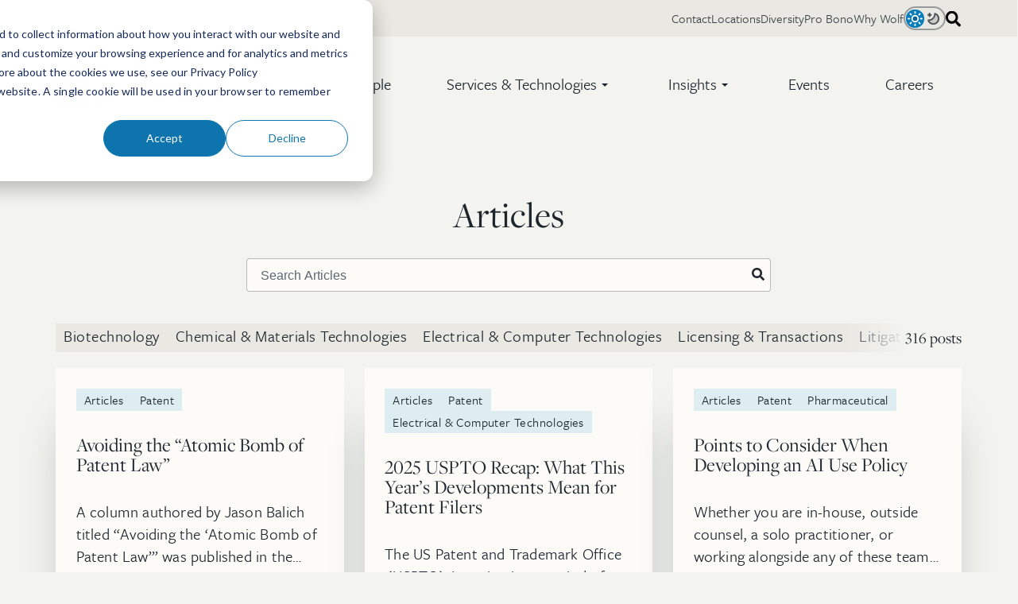

--- FILE ---
content_type: text/html; charset=UTF-8
request_url: https://wolfgreenfield.com/articles
body_size: 19352
content:
<!doctype html><html class="no-js" lang="en" data-theme="system"><head>
    <meta charset="utf-8">
    <meta name="description" content="Intellectual property law articles covering topics of patent, trademark and copyright, litigation, and more for technologies such as biotech, pharmaceutical, electrical, computer, chemical, and mechanical.">
    <meta name="author" content="Wolf, Greenfield &amp; Sacks, P.C.">
    <title>Articles | Wolf Greenfield</title>
    <link rel="shortcut icon" href="https://wolfgreenfield.com/hubfs/Wolf%20Greenfield%20Favicon.png">
    <script>if (localStorage.getItem('siteColorTheme')) document.documentElement.dataset.theme = localStorage.getItem('siteColorTheme');</script>

    <meta name="viewport" content="width=device-width, initial-scale=1">

    
    <meta property="og:description" content="Intellectual property law articles covering topics of patent, trademark and copyright, litigation, and more for technologies such as biotech, pharmaceutical, electrical, computer, chemical, and mechanical.">
    <meta property="og:title" content="Articles | Wolf Greenfield">
    <meta name="twitter:description" content="Intellectual property law articles covering topics of patent, trademark and copyright, litigation, and more for technologies such as biotech, pharmaceutical, electrical, computer, chemical, and mechanical.">
    <meta name="twitter:title" content="Articles | Wolf Greenfield">

    

    <link rel="stylesheet" href="https://use.typekit.net/yyw6hzj.css">
    <style>
a.cta_button{-moz-box-sizing:content-box !important;-webkit-box-sizing:content-box !important;box-sizing:content-box !important;vertical-align:middle}.hs-breadcrumb-menu{list-style-type:none;margin:0px 0px 0px 0px;padding:0px 0px 0px 0px}.hs-breadcrumb-menu-item{float:left;padding:10px 0px 10px 10px}.hs-breadcrumb-menu-divider:before{content:'›';padding-left:10px}.hs-featured-image-link{border:0}.hs-featured-image{float:right;margin:0 0 20px 20px;max-width:50%}@media (max-width: 568px){.hs-featured-image{float:none;margin:0;width:100%;max-width:100%}}.hs-screen-reader-text{clip:rect(1px, 1px, 1px, 1px);height:1px;overflow:hidden;position:absolute !important;width:1px}
</style>

<link rel="stylesheet" href="https://wolfgreenfield.com/hubfs/hub_generated/template_assets/1/81549851470/1768434113964/template_blog.min.css">

  <style>
    .site-header--transparent\@lg+.body-container .blog-header-dnd + .blog-main-dnd .dnd-section:first-of-type,
    .site-header--transparent\@lg+.body-container .hero + .blog-main-dnd .dnd-section:first-of-type {
      padding-top: 1rem;
    }
  </style>


      <style>
        






:root {
  
  --site-font-size: 20px;
  --site-gutter: 20px;
  --site-gutter-calculated: var(--site-gutter);
  --site-container: calc(100% - calc(var(--site-gutter) * 2));
  --site-width: 1526px;
  --site-z-1: 9;
  --site-z-2: 99;
  --site-z-3: 999;
  --site-z-4: 9999;
  --site-z-top: 99999;
  

  
    --site-background-color: 243, 243, 239;
    --site-background-alt-color: 233, 232, 226;
    --site-foreground-color:  29, 37, 45;
    --site-accent-color: 243, 133, 117;
    
      --site-background: rgb(var(--site-background-color));
    

  --color-background: 243, 243, 239;
  --color-background-alt: 233, 232, 226;
  --color-foreground:  29, 37, 45;
  --color-accent: 243, 133, 117;
  --color-link: 243, 133, 117;
  
    --background: rgb(var(--color-background));
  
  
  --color-primary: 4, 125, 186;
  --color-primary-contrast: var(--color-white);
  --color-secondary: 243, 133, 117;
  --color-secondary-contrast: var(--color-white);
  --color-tertiary: 173, 214, 232;
  --color-tertiary-contrast: var(--color-black);
  --color-text-dark: 29, 37, 45;
  --color-text-light: 252, 251, 248;
  --color-white: 252, 251, 248;
  --color-white-contrast: var(--color-black);
  --color-light: 233, 232, 226;
  --color-black: 29, 37, 45;
  --color-black-contrast: var(--color-white);
  --color-dark: 36, 55, 69;
  
  --link-color: #F38575;
  --link-text-decoration: none;
  --media-border-radius: 0px;
  --media-shadow: 0 2.75rem 2.75rem -1.1rem rgb(var(--color-dark), .4);
  --btn-border-radius: 50px;
  --btn-box-shadow: ;
  --btn-border-width: 2px;
  --btn-font-family: -apple-system, BlinkMacSystemFont, "Segoe UI", Roboto, Helvetica, Arial, sans-serif, "Apple Color Emoji", "Segoe UI Emoji", "Segoe UI Symbol";
  --btn-font: normal normal 16px/1 var(--btn-font-family);
  --btn-text-decoration: none;
  --btn-text-transform: none;
  --btn-letter-spacing: 0em;
  --btn-spacing-x: 16px;
  --btn-spacing-y: 10px;
  --btn-sm-font-size: 14px;
  --btn-sm-spacing-x: 14px;
  --btn-sm-spacing-y: 7px;
  --btn-lg-font-size: 18px;
  --btn-lg-spacing-x: 30px;
  --btn-lg-spacing-y: 12px;
  --btn-xl-font-size: 18px;
  --btn-xl-spacing-x: 36px;
  --btn-xl-spacing-y: 15px;
  --body-font-family: system-ui, sans-serif;
  --body-line-height: 1.8;
  --body-font: normal 1rem/var(--body-line-height) var(--body-font-family);
  --body-font-sm: 0.85rem;
  --body-font-lg: 1.4rem;
  --jumbo-font-family: system-ui, sans-serif;
  --jumbo-font: normal 400 clamp(2.150rem, 1.119rem + 3.300vw, 4.250rem)/1 var(--jumbo-font-family);
  --jumbo-transform: none;
  --h1-font-family: system-ui, sans-serif;
  --h1-font: normal 400 clamp(1.925rem, 1.519rem + 1.300vw, 2.750rem)/1 var(--h1-font-family);
  --h1-transform: none;
  --h2-font-family: system-ui, sans-serif;
  --h2-font: normal 400 clamp(1.680rem, 1.336rem + 1.100vw, 2.400rem)/1 var(--h2-font-family);
  --h2-transform: none;
  --h3-font-family: system-ui, sans-serif;
  --h3-font: normal 400 clamp(1.260rem, 1.010rem + 0.800vw, 1.800rem)/1.35 var(--h3-font-family);
  --h3-transform: none;
  --h4-font-family: system-ui, sans-serif;
  --h4-font: normal 400 clamp(1.020rem, 0.926rem + 0.300vw, 1.200rem)/1.35 var(--h4-font-family);
  --h4-transform: none;
  --h5-font-family: system-ui, sans-serif;
  --h5-font: normal 400 0.7692307692307692rem/1 var(--h5-font-family);
  --h5-transform: none;
  --h6-font-family: system-ui, sans-serif;
  --h6-font: normal 400 0.5917159763313609rem/1 var(--h6-font-family);
  --h6-transform: none;
  --form-bg-color: 252, 251, 248;
  --form-disabled-color: 181, 190, 197;
  --form-error-color: 229, 139, 108;
  --form-error-color-contrast: var(--color-white);
  --form-fields-radius: 4px;
  --form-fields-bg-color: var(--color-white);
  --form-fields-bg-focus-color: var(--color-white);
  --form-fields-text-color: var(--color-dark);
  --form-fields-border-color: var(--site-foreground-color), .3;
  --form-focus-color: 243, 133, 117;
  --form-foreground-color: var(--color-black);
  --nav-box-shadow: none;
  --nav-color-bg: rgb(var(--site-background-color));
  --nav-height: 80px;
  --nav-font-family: -apple-system, BlinkMacSystemFont, "Segoe UI", Roboto, Helvetica, Arial, sans-serif, "Apple Color Emoji", "Segoe UI Emoji", "Segoe UI Symbol";
  --nav-font-weight: normal;
  --nav-font-size: 22px;
  --nav-font-color: rgb(var(--site-foreground-color));
  --nav-layout: "logo menu content" auto / 1fr auto auto;
  --nav-spacing-x: 70px;
  --nav-spacing-y: 30px;
  --nav-sticky-top: -46px;
  --nav-submenu-color-bg: rgb(var(--color-background));
  --nav-submenu-color-link: rgb(var(--color-foreground));
  --nav-submenu-font-family: -apple-system, BlinkMacSystemFont, "Segoe UI", Roboto, Helvetica, Arial, sans-serif, "Apple Color Emoji", "Segoe UI Emoji", "Segoe UI Symbol";
  --nav-submenu-font-size: 19px;
  --nav-submenu-font-weight: normal;
  --nav-submenu-toggler-size: 50px;
  --nav-toggler-size: 50px;
  --topbar-color-bg: rgb(var(--color-background-alt),1);
  --topbar-color-text: rgb(var(--color-foreground), .85);
  --topbar-color-link: rgb(var(--color-foreground), .85);
  --topbar-font-size: 14px;
  --topbar-spacing-x: 50px;
  --topbar-height: 46px;
  --header-height: var(--nav-height);
  --card-radius: 0px;
  --card-border: 0px solid rgba(var(--color-foreground, var(--site-foreground-color)),0.1);
  --caret-width: 4px;
  --post-width: 980px;
}

@media 
  (min-width: 1025px )
 {
  :root {
    --nav-height: 120px;
    --nav-font-family: -apple-system, BlinkMacSystemFont, "Segoe UI", Roboto, Helvetica, Arial, sans-serif, "Apple Color Emoji", "Segoe UI Emoji", "Segoe UI Symbol";
    --nav-font-weight: normal;
    --nav-font-size: 20px;
    --nav-font-color: ;
    --nav-submenu-font-family: -apple-system, BlinkMacSystemFont, "Segoe UI", Roboto, Helvetica, Arial, sans-serif, "Apple Color Emoji", "Segoe UI Emoji", "Segoe UI Symbol";
    --nav-submenu-color-link: ;
    --nav-submenu-font-size: 16px;
    --nav-submenu-font-weight: normal;
    --header-height: calc(var(--nav-height) + var(--topbar-height));
  }
}

@media screen and (prefers-color-scheme: dark) {
  html[data-theme="system"] {
    

  
    --site-background-color: 29, 37, 45;
    --site-background-alt-color: 36, 55, 69;
    --site-foreground-color:  233, 232, 226;
    --site-accent-color: 243, 133, 117;
    
      --site-background: rgb(var(--site-background-color));
    

  --color-background: 29, 37, 45;
  --color-background-alt: 36, 55, 69;
  --color-foreground:  233, 232, 226;
  --color-accent: 243, 133, 117;
  --color-link: 243, 133, 117;
  
    --background: rgb(var(--color-background));
  
    --form-bg-color: 31, 42, 53;
    --form-fields-bg-color: var(--color-dark);
    --form-fields-bg-focus-color: var(--color-black);
    --form-focus-color: var(--color-primary);
    --form-fields-text-color: var(--color-white);
    --form-foreground-color: var(--color-light);
    --nav-submenu-color-bg: rgb(var(--color-background-alt));
  }
}

@media screen {
  html[data-theme="light"] {
    

  
    --site-background-color: 243, 243, 239;
    --site-background-alt-color: 233, 232, 226;
    --site-foreground-color:  29, 37, 45;
    --site-accent-color: 243, 133, 117;
    
      --site-background: rgb(var(--site-background-color));
    

  --color-background: 243, 243, 239;
  --color-background-alt: 233, 232, 226;
  --color-foreground:  29, 37, 45;
  --color-accent: 243, 133, 117;
  --color-link: 243, 133, 117;
  
    --background: rgb(var(--color-background));
  
  }
  
  html[data-theme="dark"] {
    

  
    --site-background-color: 29, 37, 45;
    --site-background-alt-color: 36, 55, 69;
    --site-foreground-color:  233, 232, 226;
    --site-accent-color: 243, 133, 117;
    
      --site-background: rgb(var(--site-background-color));
    

  --color-background: 29, 37, 45;
  --color-background-alt: 36, 55, 69;
  --color-foreground:  233, 232, 226;
  --color-accent: 243, 133, 117;
  --color-link: 243, 133, 117;
  
    --background: rgb(var(--color-background));
  
    --form-bg-color: 31, 42, 53;
    --form-fields-bg-color: var(--color-dark);
    --form-fields-bg-focus-color: var(--color-black);
    --form-focus-color: var(--color-primary);
    --form-fields-text-color: var(--color-white);
    --form-foreground-color: var(--color-light);
    --nav-submenu-color-bg: rgb(var(--color-background-alt));
  }
}

@media 
  (min-width: 56.25em )
 {
  :root {
    --site-gutter: 3.5rem;
  }
}

@media 
  (min-width: 1526px )
 {
  :root {
    --site-gutter-calculated: calc(
                                calc(
                                  100vw - var(--site-width) + var(--site-gutter) + var(--site-gutter)
                                ) / 2
                              );
    --site-container: calc(var(--site-width) - calc(var(--site-gutter) * 2));
  }
}

@media (min-width: 2700px) {
  :root {
    --site-gutter-calculated: calc(
                                calc(
                                  2700px - var(--site-width) + var(--site-gutter) + var(--site-gutter)
                                ) / 2
                              );
  }
}
      </style>
    
<link rel="stylesheet" href="https://wolfgreenfield.com/hubfs/hub_generated/template_assets/1/81549851471/1768434107533/template_layout.min.css">
<link rel="stylesheet" href="https://wolfgreenfield.com/hubfs/hub_generated/template_assets/1/81549851554/1768434105516/template_styles.min.css">
<style>
    :root {--body-font-family: freight-sans-pro, sans-serif;--jumbo-font-family: freight-display-pro, serif;--h1-font-family: freight-display-pro, serif;--h2-font-family: freight-display-pro, serif;--h3-font-family: freight-display-pro, serif;--h4-font-family: freight-sans-pro, sans-serif;--h5-font-family: freight-sans-pro, sans-serif;--h6-font-family: freight-sans-pro, sans-serif;--btn-font-family: freight-sans-pro, sans-serif;--nav-font-family: freight-sans-pro, sans-serif;--nav-submenu-font-family: freight-sans-pro, sans-serif;}
  </style>
<link rel="stylesheet" href="https://wolfgreenfield.com/hubfs/hub_generated/template_assets/1/81549851478/1768434103760/template_header.min.css">

  <style>
    

    .site-logo__image {
      --site-logo-width: 210px;
      --site-logo-width-mobile: 130px;
      display: block; 
      height: auto; 
      width: 100%;
    }
    
    </style>

<link rel="stylesheet" href="https://wolfgreenfield.com/hubfs/hub_generated/module_assets/1/95084464256/1743267591243/module_search-input.min.css">

  <style>
    .blog-filter-bar {
      display: flex;
      flex-wrap: wrap;
      gap: 1rem;
    }

    @media (min-width: 600px) {
      .blog-filter-bar {
        flex-wrap: nowrap;
        gap: clamp(2rem, 3vw, 4rem);
      }
    }

    .blog-filter-bar__links {
      display: flex;
      flex: 1 100%;
      gap: .5rem;
      overflow-x: auto;
    }

    .blog-filter-bar__links:after {
      content: '';
      display: block;
      width: 50px;
      height: 100%;
      position: sticky;
      right: 0;
      background: linear-gradient(90deg, rgb(var(--color-background), 0), rgb(var(--color-background)));
      flex: 0 0 4rem;
      z-index: 0;
    }

    .blog-filter-bar__link {
      --btn-accent-color: rgb(var(--color-background-alt));
      --btn-accent-contrast-color: rgb(var(--color-foreground));
      --btn-border-radius: 0;
      background: var(--btn-accent-color);
      color: var(--btn-accent-contrast-color);
      font-size: 1em;
      letter-spacing: .025em;
      padding: 0.3rem 0.5rem;
      white-space: nowrap;
    }

    .blog-filter-bar__link:focus {
      outline-offset: -3px;
    }

    .blog-filter-bar__link:last-child:not([aria-current]) {
      margin-right: -4.5rem;
      position: relative;
      z-index: 1;
    }

    .blog-filter-bar__link[aria-current] {
      order: -1;
    }

    .blog-filter-bar__link[aria-current],
    .blog-filter-bar__link:hover {
      --btn-accent-color: rgb(var(--color-tertiary));
      --btn-accent-contrast-color: rgb(var(--color-tertiary-contrast));
    }

    .blog-filter-bar__status {
      white-space: nowrap;
    }

    @media (min-width: 600px) {
      .blog-filter-bar__status {
        margin-left: auto;
      }
    }
  </style>

<link rel="stylesheet" href="https://wolfgreenfield.com/hubfs/hub_generated/template_assets/1/81549851476/1768434103743/template_blog-listings.min.css">

  <style>
  #hs_cos_wrapper_listings_dnd_area-module-3 .blog-post--card .blog-post__readtime {
  display:block;
  margin-top:5px;
}

#hs_cos_wrapper_listings_dnd_area-module-3 .blog-post--card .blog-post__readtime:before { display:none; }

#hs_cos_wrapper_listings_dnd_area-module-3 .blog-posts {}

  </style>

<link class="hs-async-css" rel="preload" href="https://wolfgreenfield.com/hubfs/hub_generated/module_assets/1/81549851287/1743267564794/module_blog-pagination.min.css" as="style" onload="this.onload=null;this.rel='stylesheet'">
<noscript><link rel="stylesheet" href="https://wolfgreenfield.com/hubfs/hub_generated/module_assets/1/81549851287/1743267564794/module_blog-pagination.min.css"></noscript>
<link class="hs-async-css" rel="preload" href="https://wolfgreenfield.com/hubfs/hub_generated/template_assets/1/81548272519/1768434110845/template_footer.min.css" as="style" onload="this.onload=null;this.rel='stylesheet'">
<noscript><link rel="stylesheet" href="https://wolfgreenfield.com/hubfs/hub_generated/template_assets/1/81548272519/1768434110845/template_footer.min.css"></noscript>
<link class="hs-async-css" rel="preload" href="https://wolfgreenfield.com/hubfs/hub_generated/module_assets/1/96735084082/1743267613246/module_back-to-top.min.css" as="style" onload="this.onload=null;this.rel='stylesheet'">
<noscript><link rel="stylesheet" href="https://wolfgreenfield.com/hubfs/hub_generated/module_assets/1/96735084082/1743267613246/module_back-to-top.min.css"></noscript>
<link rel="stylesheet" href="https://wolfgreenfield.com/hubfs/hub_generated/template_assets/1/81549851481/1768434106491/template_mh-animations.min.css">

    <style>
      #hs_cos_wrapper_footer_ctas .button-wrap { padding:0px; }

    </style>
  
<link rel="stylesheet" href="https://wolfgreenfield.com/hubfs/hub_generated/template_assets/1/81549851484/1768434101706/template_mh-modules.min.css">
<style>#hs_cos_wrapper_footer_socials .social-links-wrapper {}

#hs_cos_wrapper_footer_socials .social-links {
  --socials-size:46px;
  --socials-icon-size:19px;
  --socials-radius:46px;
  --socials-bg:#F38575;
  --socials-foreground:255,255,255,1.0;
  --socials-gap:10px;
}
</style>
<!-- Editor Styles -->
<style id="hs_editor_style" type="text/css">
#hs_cos_wrapper_blog_header_dnd_area-module-2  { display: block !important; padding-bottom: 1.6rem !important }
#hs_cos_wrapper_blog_header_dnd_area-module-2  { display: block !important; padding-bottom: 1.6rem !important }
.blog_header_dnd_area-row-0-max-width-section-centering > .row-fluid {
  max-width: 800px !important;
  margin-left: auto !important;
  margin-right: auto !important;
}
/* HubSpot Non-stacked Media Query Styles */
@media (min-width:768px) {
  .listings_dnd_area-row-0-vertical-alignment > .row-fluid {
    display: -ms-flexbox !important;
    -ms-flex-direction: row;
    display: flex !important;
    flex-direction: row;
  }
  .listings_dnd_area-column-1-vertical-alignment {
    display: -ms-flexbox !important;
    -ms-flex-direction: column !important;
    -ms-flex-pack: start !important;
    display: flex !important;
    flex-direction: column !important;
    justify-content: flex-start !important;
  }
  .listings_dnd_area-column-1-vertical-alignment > div {
    flex-shrink: 0 !important;
  }
}
/* HubSpot Styles (default) */
.blog_header_dnd_area-row-0-padding {
  padding-bottom: 1rem !important;
}
.listings_dnd_area-column-1-row-0-margin {
  margin-bottom: 1rem !important;
}
.listings_dnd_area-column-1-row-2-margin {
  margin-top: 3rem !important;
}
</style>
    <script src="https://wolfgreenfield.com/hubfs/hub_generated/template_assets/1/81549851664/1768434111029/template_prepaint.min.js"></script>

<script data-search_input-config="config_topbar_search" type="application/json">
{
  "autosuggest_results_message": "Results for “[[search_term]]”",
  "autosuggest_no_results_message": "There are no autosuggest results for “[[search_term]]”",
  "sr_empty_search_field_message": "There are no suggestions because the search field is empty.",
  "sr_autosuggest_results_message": "There are currently [[number_of_results]] auto-suggested results for [[search_term]]. Navigate to the results list by pressing the down arrow key, or press return to search for all results.",
  "sr_search_field_aria_label": "This is a search field with an auto-suggest feature attached.",
  "sr_search_button_aria_label": "Search"
}
</script>


<script data-search_input-config="config_blog_header_dnd_area-module-3" type="application/json">
{
  "autosuggest_results_message": "Results for “[[search_term]]”",
  "autosuggest_no_results_message": "There are no autosuggest results for “[[search_term]]”",
  "sr_empty_search_field_message": "There are no suggestions because the search field is empty.",
  "sr_autosuggest_results_message": "There are currently [[number_of_results]] auto-suggested results for [[search_term]]. Navigate to the results list by pressing the down arrow key, or press return to search for all results.",
  "sr_search_field_aria_label": "This is a search field with an auto-suggest feature attached.",
  "sr_search_button_aria_label": "Search"
}
</script>


    
<!--  Added by GoogleTagManager integration -->
<script>
var _hsp = window._hsp = window._hsp || [];
window.dataLayer = window.dataLayer || [];
function gtag(){dataLayer.push(arguments);}

var useGoogleConsentModeV2 = true;
var waitForUpdateMillis = 1000;



var hsLoadGtm = function loadGtm() {
    if(window._hsGtmLoadOnce) {
      return;
    }

    if (useGoogleConsentModeV2) {

      gtag('set','developer_id.dZTQ1Zm',true);

      gtag('consent', 'default', {
      'ad_storage': 'denied',
      'analytics_storage': 'denied',
      'ad_user_data': 'denied',
      'ad_personalization': 'denied',
      'wait_for_update': waitForUpdateMillis
      });

      _hsp.push(['useGoogleConsentModeV2'])
    }

    (function(w,d,s,l,i){w[l]=w[l]||[];w[l].push({'gtm.start':
    new Date().getTime(),event:'gtm.js'});var f=d.getElementsByTagName(s)[0],
    j=d.createElement(s),dl=l!='dataLayer'?'&l='+l:'';j.async=true;j.src=
    'https://www.googletagmanager.com/gtm.js?id='+i+dl;f.parentNode.insertBefore(j,f);
    })(window,document,'script','dataLayer','GTM-NF3744LS');

    window._hsGtmLoadOnce = true;
};

_hsp.push(['addPrivacyConsentListener', function(consent){
  if(consent.allowed || (consent.categories && consent.categories.analytics)){
    hsLoadGtm();
  }
}]);

</script>

<!-- /Added by GoogleTagManager integration -->


<!-- Google Tag Manager -->
<script>(function(w,d,s,l,i){w[l]=w[l]||[];w[l].push({'gtm.start':
new Date().getTime(),event:'gtm.js'});var f=d.getElementsByTagName(s)[0],
j=d.createElement(s),dl=l!='dataLayer'?'&l='+l:'';j.async=true;j.src=
'https://www.googletagmanager.com/gtm.js?id='+i+dl;f.parentNode.insertBefore(j,f);
})(window,document,'script','dataLayer','GTM-NF3744LS');</script>
<!-- End Google Tag Manager -->
<!-- Google Tag Manager -->
<script>(function(w,d,s,l,i){w[l]=w[l]||[];w[l].push({'gtm.start':
new Date().getTime(),event:'gtm.js'});var f=d.getElementsByTagName(s)[0],
j=d.createElement(s),dl=l!='dataLayer'?'&l='+l:'';j.async=true;j.src=
'https://www.googletagmanager.com/gtm.js?id='+i+dl;f.parentNode.insertBefore(j,f);
})(window,document,'script','dataLayer','GTM-KWNK88D');</script>
<!-- End Google Tag Manager -->
<link rel="next" href="https://wolfgreenfield.com/articles/page/2">
<meta property="og:url" content="https://wolfgreenfield.com/articles">
<meta property="og:type" content="blog">
<meta name="twitter:card" content="summary">
<link rel="alternate" type="application/rss+xml" href="https://wolfgreenfield.com/articles/rss.xml">
<meta name="twitter:domain" content="wolfgreenfield.com">
<script src="//platform.linkedin.com/in.js" type="text/javascript">
    lang: en_US
</script>

<meta http-equiv="content-language" content="en">






<link rel="canonical" href="https://wolfgreenfield.com/articles">

    
    
    
    
    
    
    

    
    <script>
      let mobileBrowser = (/Android|webOS|iPhone|iPad|iPod|BlackBerry|IEMobile|Opera Mini/i.test(navigator.userAgent))
        ? true
        : false;
      var isMobile = ( window.matchMedia( '(max-width: 899px)' ).matches && ! Modernizr.hovermq && mobileBrowser)
        ? true
        : false;

      
    </script>
  <meta name="generator" content="HubSpot"></head>
  <body class=" blog blog-listings   hs-content-id-82054979391 hs-blog-listing hs-content-path-articles hs-content-name-articles-listing-page hs-blog-name-articles hs-blog-id-82054979390">
<!--  Added by GoogleTagManager integration -->
<noscript><iframe src="https://www.googletagmanager.com/ns.html?id=GTM-NF3744LS" height="0" width="0" style="display:none;visibility:hidden"></iframe></noscript>

<!-- /Added by GoogleTagManager integration -->


    
      <div id="hs_cos_wrapper_custom_fonts" class="hs_cos_wrapper hs_cos_wrapper_widget hs_cos_wrapper_type_module" style="" data-hs-cos-general-type="widget" data-hs-cos-type="module"></div>
    

    
      
      
      
      <div class="site-header site-header--transparent@lg hs-search-hidden">
        
          <div data-global-resource-path="wolf-greenfield-2022/global/header.html">






<a class="nav-skipper visually-hidden--focusable" href="#content" id="skipper">
  <span id="hs_cos_wrapper_sr_skipper" class="hs_cos_wrapper hs_cos_wrapper_widget hs_cos_wrapper_type_text" style="" data-hs-cos-general-type="widget" data-hs-cos-type="text">Skip to main content</span>
</a>


<div id="hs_cos_wrapper_promo_bar" class="hs_cos_wrapper hs_cos_wrapper_widget hs_cos_wrapper_type_module" style="" data-hs-cos-general-type="widget" data-hs-cos-type="module"></div>

<header class="header header--has-topbar">

  <nav class="nav container" data-desktop-layout="">

    <div id="hs_cos_wrapper_nav_logo" class="hs_cos_wrapper hs_cos_wrapper_widget hs_cos_wrapper_type_module nav__logo" style="" data-hs-cos-general-type="widget" data-hs-cos-type="module"><div class="site-logo">

  <a class="site-logo__link" href="https://wolfgreenfield.com">

    
      
      
  <svg class="logo site-logo__image" xmlns="http://www.w3.org/2000/svg" viewbox="0 0 825.53 257.52">
    <defs>
      <style>.logo__text{ fill: rgb(var(--color-foreground, 36, 55, 69)) } .logo__icon{ fill: rgb(var(--color-primary, 44, 100, 164)) }</style>
    </defs>
    <g class="logo__text">
      <path d="M290,55.24c5.2-15.12,6.18-17.56,13-18.05l2.77-.49.48-2.44H277.36l.48,2.44,2.77.49c9.43,1.14,10.4,4.88,6,17.72l-11.05,32L258.82,44.18c-1.62-4.71-1-6.66,4.39-7l3.25-.49.33-2.44H229.23l.49,2.44,2.76.49c5,.49,6.51,1.63,9.11,8l2.93,7.15L230.7,87.1,214.6,44.18c-1.95-5.2-.65-6.66,4.55-7l3.25-.49.33-2.44H185.17l.49,2.44,2.93.49c5,.49,6.18,1.79,9.43,10.08l22.92,58.86h5.37l20.16-49.59,20.32,49.59h5.36Z" />
      <path d="M340.54,106.78c22.6,0,38.7-16.91,38.7-38.37,0-20.32-15-36.58-37.56-36.58-22.27,0-38.7,16.74-38.7,37.71C303,90.19,317.78,106.78,340.54,106.78Zm.33-71.86a15.61,15.61,0,0,1,11.54,4.87c5.53,5.69,8.45,17.24,8.45,31.54,0,17.89-7.48,32.36-19.51,32.36a15.46,15.46,0,0,1-11.7-5c-5.69-5.86-8.29-17.08-8.29-31.71C321.36,49.55,328.18,34.92,340.87,34.92Z" />
      <path d="M385.34,101.74l-3.09.16-.48,2.6h36.42l-.49-2.6-2.77-.16c-6.18-.49-7.31-1-7.31-2.44V2.5L381.68,15.7l-.56.15-.33,1.79,5.37,1.95c4.22,1.14,5.36,2.44,5.36,10.24V99C391.52,100.92,390.06,101.41,385.34,101.74Z" />
      <path d="M467.47,0c-15.6,0-32.35,7-33.81,28.41l-.49,6L425,34.29h-.49l-3.88,7.63,4.19.1,8.64.22v56.9c0,2-1.79,2.28-6.34,2.61l-3.42.16-.49,2.6H463.9l-.49-2.6-6.18-.16c-6.66-.33-7.64-1-7.64-2.44V42.07h20.16l4-7.81H449.59V25.65c0-15.29,2.11-18,8.94-21.1l2.93.49.32,1c1.63,7.31,5.86,11.7,10.9,11.7,4.88,0,8.78-3.57,8.78-8.29C481.46,4.39,476.74,0,467.47,0Z" />
      <path d="M222.57,134.54c-16.59,0-28.94,11.35-28.94,25.71a22.55,22.55,0,0,0,14.63,21.54v.33c-8.62,2.34-17.4,8.69-17.4,17,0,6.85,6.83,12.52,16.42,13.69v.34c-8.78,3.5-18.69,9.85-18.69,19.36,0,11.19,10.24,17.7,28,17.7,25.69,0,42.92-14,42.92-32.22,0-12.69-9.1-20.54-23.9-20.54-5.85,0-14.3.51-19.67.51-8,0-12.52-2-12.52-6.85,0-4,3.9-7,8.46-8a57.29,57.29,0,0,0,10.08,1c16.91,0,29.42-11,29.42-25.21a19.59,19.59,0,0,0-5.69-13.86l.17-.67,16.25,2.51,1.14-9.35-21.3,2.67A35.44,35.44,0,0,0,222.57,134.54ZM229.39,213c13.66.67,19.19,5.51,19.19,13.86,0,10.52-9.59,19-23.41,19s-23.74-7.18-23.74-17.7a16.35,16.35,0,0,1,9.43-14.52C217.53,213.18,224.68,212.84,229.39,213Zm-7-31.72c-7.64,0-12.52-8.52-12.52-22.71,0-13.35,4.72-21.2,12.52-21.2,9.43,0,13.34,9.35,13.34,23C235.74,173.94,230.86,181.29,222.4,181.29Z" />
      <path d="M369.53,198.27c-14.31,0-24.55-12.19-24.72-30.4a40.73,40.73,0,0,1,.49-6.34c1.63,0,46,.49,46,.49a22.56,22.56,0,0,0,.49-4.55c0-13.17-9.92-23.25-26.83-23.25-21.46,0-37.23,17.23-37.23,39.5,0,20.33,14.15,35.77,33.33,35.77,14.31,0,24.55-8.13,31.38-22.11l-1.79-1C385.13,195.18,378.14,198.27,369.53,198.27Zm-6.67-60.8c8.94,0,12.52,10.08,12.36,21.13l-29.75.17C347.25,146.57,354.57,137.47,362.86,137.47Z" />
      <path d="M439.92,198.27c-14.31,0-24.55-12.19-24.71-30.4a40.74,40.74,0,0,1,.48-6.34c1.63,0,46,.49,46,.49a22.56,22.56,0,0,0,.49-4.55c0-13.17-9.92-23.25-26.83-23.25-21.45,0-37.23,17.23-37.23,39.5,0,20.33,14.15,35.77,33.33,35.77,14.31,0,24.55-8.13,31.38-22.11l-1.79-1C455.53,195.18,448.53,198.27,439.92,198.27Zm-6.67-60.8c8.94,0,12.52,10.08,12.36,21.13l-29.75.17C417.64,146.57,425,137.47,433.25,137.47Z" />
      <path d="M633.57,204.29c-6.34-.49-7.48-.81-7.48-2.44v-67l-14,1.95H581.38v-3c0-15.61,3.58-23.74,11.54-27l6,1.46c.65,8,5,13.82,11.87,13.82a8.6,8.6,0,0,0,8.78-8.61c0-6.83-7-11.22-16.1-11.22-18.37,0-36.58,11.87-38.2,34.14l-.49.61-9.76-.16-3.77,7.48,13.85.32v56.9c0,2-1.79,2.44-6.34,2.77l-3.25.16-.49,2.6h39.18l-.48-2.6-5.37-.16c-6.34-.33-7-1-7-2.44V144.46H610v57.06c0,2-1.31,2.44-6.18,2.77l-3.25.16-.49,2.6h36.58l-.33-2.6Z" />
      <path d="M681,198.27c-14.31,0-24.55-12.19-24.71-30.4a40.74,40.74,0,0,1,.48-6.34c1.63,0,46,.49,46,.49a22.56,22.56,0,0,0,.49-4.55c0-13.17-9.92-23.25-26.83-23.25-21.45,0-37.23,17.23-37.23,39.5,0,20.33,14.15,35.77,33.33,35.77,14.31,0,24.55-8.13,31.38-22.11l-1.79-1C696.6,195.18,689.6,198.27,681,198.27Zm-6.67-60.8c8.94,0,12.52,10.08,12.36,21.13l-29.75.17C658.71,146.57,666,137.47,674.32,137.47Z" />
      <path d="M315.69,134.38c-9.76,0-16.26,8.78-21.79,24.39h-.49l.16-13.45h.06l.1-14.37-26,13.25-.62.27-.16,1.95,3.74.81c5.53,1.3,6.83,2.93,6.83,13v41.28c0,2-1.79,2.44-6.5,2.77l-3.09.16-.49,2.6h39.18l-.49-2.6-4.87-.16c-6.51-.33-7.81-1-7.81-2.44V165.92c4.07-12.68,8.46-19.35,13.82-21,1,5.69,5.2,9.1,10.24,9.1a9.32,9.32,0,0,0,9.27-9.59C326.74,138.61,321.86,134.38,315.69,134.38Z" />
      <path d="M516.8,204.29l-3.09.16-.49,2.6H549.8l-.49-2.6-2.44-.16c-7.48-.65-8-1.46-8-2.6V157c0-7.32-1.47-13.66-5.37-17.56-3.25-3.42-7.8-5-13-5-10.57,0-20,7.48-27.32,13.49h-.32l.08-2.55.24-14.37-26.65,13.57v.1h0l-.16,1.95,3.74.82c5.52,1.3,6.82,2.92,6.82,13v41.13c0,2-1.78,2.44-6.5,2.77l-3.09.16-.49,2.6h36.75l-.33-2.6-3.09-.16c-6.34-.49-7.31-1-7.31-2.44v-50.4a25.51,25.51,0,0,1,15.93-5.85c9.27,0,14,4.06,14,15.77v40.15C522.81,203,522.32,204,516.8,204.29Z" />
      <path d="M710,204.29l-3.09.16-.49,2.6h36.42l-.49-2.6-2.76-.16c-6.18-.49-7.32-1-7.32-2.44V113.12h0v-6.2l-25.93,13.21-.57.15-.32,1.79,5.36,1.94c4.23,1.14,5.37,2.45,5.37,10.25v67.26C716.2,203.48,714.73,204,710,204.29Z" />
      <path d="M798.21,195.51l.49.16v14l.25,0,26.54-13.51,0-2.53-7.81-1.79c-2.27-.65-3.08-1.63-3.08-6V101.42h0V93.05l-27.7,14.1-.08.06v.06h0l-.32,1.79,6.83,1.79c4.22.81,5.36,2.44,5.36,7.15v20c0-.17-.32,0-.32,0-4.39-2-9.43-2.77-15.45-2.77-19.35,0-38.53,14.15-38.53,39.18,0,20.16,12.84,34.8,29.26,34.8C783.42,209.17,791.87,203.31,798.21,195.51Zm-36.09-26.18c0-17.23,6.5-30.72,17.88-30.72,7.32,0,14.64,6.17,18.7,14.14v38.86c-4.06,4.06-8.94,7.31-15.77,7.31C770.25,198.92,762.12,186.08,762.12,169.33Z" />
    </g>
    <g class="logo__icon">
      <polygon points="37.52 224.27 0 243.37 0 85.96 37.52 66.86 37.52 224.27" />
      <polygon points="94.15 231.34 56.63 250.44 56.63 52.53 94.15 33.43 94.15 231.34" />
      <polygon points="150.78 238.41 113.25 257.52 113.25 19.1 150.78 0 150.78 238.41" />
    </g>
  </svg>


    

  </a>

</div>


</div>

    

    <button class="nav__toggler burger-toggler" aria-expanded="false">
      <i aria-hidden="true"></i>
      <span class="visually-hidden">
        Menu
      </span>
    </button><div id="hs_cos_wrapper_nav_primary" class="hs_cos_wrapper hs_cos_wrapper_widget hs_cos_wrapper_type_module nav__menu nav__menu--end" style="" data-hs-cos-general-type="widget" data-hs-cos-type="module">







<primary-menu class="menu">
  
    
    <primary-menu-item class="menu__item">
      
        <a href="https://wolfgreenfield.com/professionals" class="menu__link">People</a>
      
    </primary-menu-item>
  
    
    <primary-menu-item class="menu__item" parent multicolumn="2">
      
        <details>
          <summary class="menu__link">
            <span class="menu__link">
              Services &amp; Technologies
              <i aria-hidden="true"></i>
            </span>
          </summary>
          
          <section class="submenu" id="nav_primaryservicestechnologies" tabindex="-1">
            <div class="submenu__title">
              <a class="h3" href="https://wolfgreenfield.com/ip-services-technologies">Services &amp; Technologies</a>
            </div>

            
  <div class="submenu__col">
    
      <span class="submenu__col-title h5 text-uppercase">Services</span>
    

    
  <ul class="submenu__links">
    
      <li class="submenu__item">
        <a href="https://wolfgreenfield.com/services/patent" class="submenu__link">
          

          <span class="submenu__text">Patent</span>

          
            <small class="submenu__explainer">Protecting your most valuable assets</small>
          
        </a>
      </li>
    
      <li class="submenu__item">
        <a href="https://wolfgreenfield.com/services/litigation" class="submenu__link">
          

          <span class="submenu__text">Litigation</span>

          
            <small class="submenu__explainer">Market-moving victories</small>
          
        </a>
      </li>
    
      <li class="submenu__item">
        <a href="https://wolfgreenfield.com/services/itc-practice" class="submenu__link">
          

          <span class="submenu__text">ITC Litigation</span>

          
            <small class="submenu__explainer">Protecting your IP rights</small>
          
        </a>
      </li>
    
      <li class="submenu__item">
        <a href="https://wolfgreenfield.com/services/appellate-practice" class="submenu__link">
          

          <span class="submenu__text">Appellate Litigation</span>

          
            <small class="submenu__explainer">Taking appeals to a higher level</small>
          
        </a>
      </li>
    
      <li class="submenu__item">
        <a href="https://wolfgreenfield.com/services/post-grant-proceedings" class="submenu__link">
          

          <span class="submenu__text">Post-Grant Proceedings</span>

          
            <small class="submenu__explainer">A track record that speaks for itself</small>
          
        </a>
      </li>
    
      <li class="submenu__item">
        <a href="https://wolfgreenfield.com/services/trademark-and-copyright" class="submenu__link">
          

          <span class="submenu__text">Trademark &amp; Copyright</span>

          
            <small class="submenu__explainer">Make your mark</small>
          
        </a>
      </li>
    
      <li class="submenu__item">
        <a href="https://wolfgreenfield.com/services/licensing-transactions" class="submenu__link">
          

          <span class="submenu__text">Licensing &amp; Transactions</span>

          
            <small class="submenu__explainer">Tech-savvy deal makers</small>
          
        </a>
      </li>
    
  </ul>


    

    
  </div>

            
  <div class="submenu__col">
    
      <span class="submenu__col-title h5 text-uppercase">Technologies</span>
    

    
  <ul class="submenu__links">
    
      <li class="submenu__item">
        <a href="https://wolfgreenfield.com/technologies/biotech" class="submenu__link">
          

          <span class="submenu__text">Biotechnology</span>

          
            <small class="submenu__explainer">IP knowledge at work for you</small>
          
        </a>
      </li>
    
      <li class="submenu__item">
        <a href="https://wolfgreenfield.com/technologies/chemical-and-material-technologies" class="submenu__link">
          

          <span class="submenu__text">Chemical &amp; Materials Technologies</span>

          
            <small class="submenu__explainer">Great chemistry</small>
          
        </a>
      </li>
    
      <li class="submenu__item">
        <a href="https://wolfgreenfield.com/technologies/electrical-and-computer-technologies" class="submenu__link">
          

          <span class="submenu__text">Electrical &amp; Computer Technologies</span>

          
            <small class="submenu__explainer">Protecting tomorrow's technologies</small>
          
        </a>
      </li>
    
      <li class="submenu__item">
        <a href="https://wolfgreenfield.com/technologies/mechanical-technologies" class="submenu__link">
          

          <span class="submenu__text">Mechanical Technologies</span>

          
            <small class="submenu__explainer">Masterful legal mechanics</small>
          
        </a>
      </li>
    
      <li class="submenu__item">
        <a href="https://wolfgreenfield.com/technologies/pharmaceutical" class="submenu__link">
          

          <span class="submenu__text">Pharmaceutical</span>

          
            <small class="submenu__explainer">A healthy dose of experience</small>
          
        </a>
      </li>
    
  </ul>


    

    
  </div>

            
          </section>
        </details>
      
    </primary-menu-item>
  
    
    <primary-menu-item class="menu__item" parent multicolumn="2">
      
        <details>
          <summary class="menu__link">
            <span class="menu__link">
              Insights
              <i aria-hidden="true"></i>
            </span>
          </summary>
          
          <section class="submenu" id="nav_primaryinsights" tabindex="-1">
            <div class="submenu__title">
              <a class="h3" href="https://wolfgreenfield.com/insights">Insights</a>
            </div>

            
  <div class="submenu__col">
    
      <span class="submenu__col-title h5 text-uppercase"> </span>
    

    
  <ul class="submenu__links">
    
      <li class="submenu__item">
        <a href="https://wolfgreenfield.com/news" class="submenu__link">
          

          <span class="submenu__text">News</span>

          
            <small class="submenu__explainer">Latest news featuring Wolf Greenfield</small>
          
        </a>
      </li>
    
      <li class="submenu__item">
        <a href="https://wolfgreenfield.com/articles" class="submenu__link">
          

          <span class="submenu__text">Articles</span>

          
            <small class="submenu__explainer">Sharing IP viewpoints</small>
          
        </a>
      </li>
    
      <li class="submenu__item">
        <a href="https://wolfgreenfield.com/client-spotlights" class="submenu__link">
          

          <span class="submenu__text">Client Spotlights</span>

          
            <small class="submenu__explainer">Partnering for success</small>
          
        </a>
      </li>
    
      <li class="submenu__item">
        <a href="https://wolfgreenfield.com/ip-talk-podcast" class="submenu__link">
          

          <span class="submenu__text">Podcasts</span>

          
            <small class="submenu__explainer">Making audio waves</small>
          
        </a>
      </li>
    
      <li class="submenu__item">
        <a href="https://wolfgreenfield.com/ip-alerts" class="submenu__link">
          

          <span class="submenu__text">IP Alerts</span>

          
            <small class="submenu__explainer">Stay informed on all things IP</small>
          
        </a>
      </li>
    
      <li class="submenu__item">
        <a href="https://wolfgreenfield.com/resources" class="submenu__link">
          

          <span class="submenu__text">Resource Center</span>

          
            <small class="submenu__explainer">Your questions answered</small>
          
        </a>
      </li>
    
  </ul>


    

    
  </div>

            
  <div class="submenu__col">
    
      <span class="submenu__col-title h5 text-uppercase">Most recent articles</span>
    

    

    
      
      
        
  <a class="submenu__image-wrapper " href="https://wolfgreenfield.com/articles/avoiding-the-atomic-bomb-of-patent-law">
    
      <span class="submenu__image-title h3">Avoiding the “Atomic Bomb of Patent Law”</span>
    
    
    
      <img class="submenu__image" src="https://wolfgreenfield.com/hs-fs/hubfs/patent.png?width=130&amp;height=96&amp;name=patent.png" alt="" width="130" height="96" loading="lazy" srcset="https://wolfgreenfield.com/hs-fs/hubfs/patent.png?width=65&amp;height=48&amp;name=patent.png 65w, https://wolfgreenfield.com/hs-fs/hubfs/patent.png?width=130&amp;height=96&amp;name=patent.png 130w, https://wolfgreenfield.com/hs-fs/hubfs/patent.png?width=195&amp;height=144&amp;name=patent.png 195w, https://wolfgreenfield.com/hs-fs/hubfs/patent.png?width=260&amp;height=192&amp;name=patent.png 260w, https://wolfgreenfield.com/hs-fs/hubfs/patent.png?width=325&amp;height=240&amp;name=patent.png 325w, https://wolfgreenfield.com/hs-fs/hubfs/patent.png?width=390&amp;height=288&amp;name=patent.png 390w" sizes="(max-width: 130px) 100vw, 130px">
    
  </a>

      
        
  <a class="submenu__image-wrapper " href="https://wolfgreenfield.com/articles/2025-uspto-recap-what-this-years-developments-mean-for-patent-filers">
    
      <span class="submenu__image-title h3">2025 USPTO Recap: What This Year’s Developments Mean for Patent Filers</span>
    
    
    
      <img class="submenu__image" src="https://wolfgreenfield.com/hs-fs/hubfs/Article%20%26%20News%20Images%20for%20Website%20(30)-1.png?width=130&amp;height=96&amp;name=Article%20%26%20News%20Images%20for%20Website%20(30)-1.png" alt="" width="130" height="96" loading="lazy" srcset="https://wolfgreenfield.com/hs-fs/hubfs/Article%20%26%20News%20Images%20for%20Website%20(30)-1.png?width=65&amp;height=48&amp;name=Article%20%26%20News%20Images%20for%20Website%20(30)-1.png 65w, https://wolfgreenfield.com/hs-fs/hubfs/Article%20%26%20News%20Images%20for%20Website%20(30)-1.png?width=130&amp;height=96&amp;name=Article%20%26%20News%20Images%20for%20Website%20(30)-1.png 130w, https://wolfgreenfield.com/hs-fs/hubfs/Article%20%26%20News%20Images%20for%20Website%20(30)-1.png?width=195&amp;height=144&amp;name=Article%20%26%20News%20Images%20for%20Website%20(30)-1.png 195w, https://wolfgreenfield.com/hs-fs/hubfs/Article%20%26%20News%20Images%20for%20Website%20(30)-1.png?width=260&amp;height=192&amp;name=Article%20%26%20News%20Images%20for%20Website%20(30)-1.png 260w, https://wolfgreenfield.com/hs-fs/hubfs/Article%20%26%20News%20Images%20for%20Website%20(30)-1.png?width=325&amp;height=240&amp;name=Article%20%26%20News%20Images%20for%20Website%20(30)-1.png 325w, https://wolfgreenfield.com/hs-fs/hubfs/Article%20%26%20News%20Images%20for%20Website%20(30)-1.png?width=390&amp;height=288&amp;name=Article%20%26%20News%20Images%20for%20Website%20(30)-1.png 390w" sizes="(max-width: 130px) 100vw, 130px">
    
  </a>

      
        
  <a class="submenu__image-wrapper " href="https://wolfgreenfield.com/articles/points-to-consider-when-developing-an-ai-use-policy">
    
      <span class="submenu__image-title h3">Points to Consider When Developing an AI Use Policy</span>
    
    
    
      <img class="submenu__image" src="https://wolfgreenfield.com/hs-fs/hubfs/AI-Dec-09-2025-05-55-32-1344-PM.png?width=130&amp;height=96&amp;name=AI-Dec-09-2025-05-55-32-1344-PM.png" alt="" width="130" height="96" loading="lazy" srcset="https://wolfgreenfield.com/hs-fs/hubfs/AI-Dec-09-2025-05-55-32-1344-PM.png?width=65&amp;height=48&amp;name=AI-Dec-09-2025-05-55-32-1344-PM.png 65w, https://wolfgreenfield.com/hs-fs/hubfs/AI-Dec-09-2025-05-55-32-1344-PM.png?width=130&amp;height=96&amp;name=AI-Dec-09-2025-05-55-32-1344-PM.png 130w, https://wolfgreenfield.com/hs-fs/hubfs/AI-Dec-09-2025-05-55-32-1344-PM.png?width=195&amp;height=144&amp;name=AI-Dec-09-2025-05-55-32-1344-PM.png 195w, https://wolfgreenfield.com/hs-fs/hubfs/AI-Dec-09-2025-05-55-32-1344-PM.png?width=260&amp;height=192&amp;name=AI-Dec-09-2025-05-55-32-1344-PM.png 260w, https://wolfgreenfield.com/hs-fs/hubfs/AI-Dec-09-2025-05-55-32-1344-PM.png?width=325&amp;height=240&amp;name=AI-Dec-09-2025-05-55-32-1344-PM.png 325w, https://wolfgreenfield.com/hs-fs/hubfs/AI-Dec-09-2025-05-55-32-1344-PM.png?width=390&amp;height=288&amp;name=AI-Dec-09-2025-05-55-32-1344-PM.png 390w" sizes="(max-width: 130px) 100vw, 130px">
    
  </a>

      
    

    
  </div>

            
          </section>
        </details>
      
    </primary-menu-item>
  
    
    <primary-menu-item class="menu__item">
      
        <a href="https://wolfgreenfield.com/events" class="menu__link">Events</a>
      
    </primary-menu-item>
  
    
    <primary-menu-item class="menu__item">
      
        <a href="https://wolfgreenfield.com/careers" class="menu__link">Careers</a>
      
    </primary-menu-item>
  
    
    <primary-menu-item class="menu__item">
      
    </primary-menu-item>
  
</primary-menu></div>

    

    
      <div id="hs_cos_wrapper_topbar_items_1" class="hs_cos_wrapper hs_cos_wrapper_widget hs_cos_wrapper_type_module nav__topbar-menu" style="" data-hs-cos-general-type="widget" data-hs-cos-type="module"><a href="https://wolfgreenfield.com/contact-us">
      Contact
    </a><a href="/contact-us#locations">
      Locations
    </a><a href="https://wolfgreenfield.com/diversity-inclusion">
      Diversity
    </a><a href="https://wolfgreenfield.com/pro-bono">
      Pro Bono
    </a><a href="https://wolfgreenfield.com/why-wolf">
      Why Wolf
    </a></div>
    

  </nav>

  
  <div class="topbar-wrap">

    <div class="topbar topbar--all-widths container">
      
        
        <div id="hs_cos_wrapper_topbar_search" class="hs_cos_wrapper hs_cos_wrapper_widget hs_cos_wrapper_type_module header-search header-search--expander topbar__item topbar__item--end" style="" data-hs-cos-general-type="widget" data-hs-cos-type="module">









  




<svg xmlns="http://www.w3.org/2000/svg" height="0" width="0" hidden>
    <defs>
      
        
        <symbol id="arrow-right" viewbox="0 0 448 512" aria-hidden="true"><g id="arrow-right1_layer"><path d="M190.5 66.9l22.2-22.2c9.4-9.4 24.6-9.4 33.9 0L441 239c9.4 9.4 9.4 24.6 0 33.9L246.6 467.3c-9.4 9.4-24.6 9.4-33.9 0l-22.2-22.2c-9.5-9.5-9.3-25 .4-34.3L311.4 296H24c-13.3 0-24-10.7-24-24v-32c0-13.3 10.7-24 24-24h287.4L190.9 101.2c-9.8-9.3-10-24.8-.4-34.3z" /></g></symbol>
      
    </defs>
  </svg>

<div class="hs-search-field">
  <div class="hs-search-field__bar hs-search-field__bar--button-  ">
    
    <form data-hs-do-not-collect="true" class="hs-search-field__form" action="/search-results">

      <label class="hs-search-field__label visually-hidden" for="topbar_search-input">
        This is a search field with an auto-suggest feature attached.
      </label>

      <input role="combobox" aria-expanded="false" aria-controls="autocomplete-results" aria-label="This is a search field with an auto-suggest feature attached." type="search" class="hs-search-field__input" id="topbar_search-input" name="q" autocomplete="off" aria-autocomplete="list" placeholder="Search">

      
        <input type="hidden" name="type" value="SITE_PAGE">
      
      
        <input type="hidden" name="type" value="LANDING_PAGE">
      
      
        <input type="hidden" name="type" value="BLOG_POST">
        <input type="hidden" name="type" value="LISTING_PAGE">
          
      
      
      
      
      <button class="hs-search-field__button " aria-label="Search">
        
        
      </button>

      <div class="hs-search-field__suggestions-container ">
        <ul id="autocomplete-results" role="listbox" aria-label="term" class="hs-search-field__suggestions" data-search-result-icon="arrow-right">
          
            <li role="option" tabindex="-1" aria-posinset="1" aria-setsize="0" class="results-for visually-hidden">There are no suggestions because the search field is empty.</li>
          
        </ul>
      </div>
    </form>
  </div>
  <div id="sr-messengertopbar_search" class="hs-search-sr-message-container visually-hidden" role="status" aria-live="polite" aria-atomic="true">
  </div>
</div>

</div>
      

      

      <color-mode-switch class="color-mode-switch topbar__item">
        <button class="color-mode-switch__option" data-color-mode-switch="light">
          <i aria-hidden="true">
            <svg viewbox="0 0 20 20" height="19">
              <g stroke="currentColor" stroke-width="2" stroke-linecap="round" stroke-linejoin="round">
                <circle cx="10" cy="10" r="4" fill-opacity=".2" />
                <path d="M10 1v1.5m6.4 1.1-1.1 1.1M19 10h-1.5m-1.1 6.4-1.1-1.1M10 19v-1.5m-6.4-1.1 1.1-1.1M1 10h1.5m1.1-6.4 1.1 1.1" fill="none" />
              </g>
            </svg>
          </i>
          <span class="visually-hidden">Light</span>
        </button>
        <button class="color-mode-switch__option" data-color-mode-switch="dark">
          <i aria-hidden="true">
            <svg viewbox="0 0 20 20" height="19">
              <g fill="currentColor">
                <path d="M11.964 3.284c.021.237.036.474.036.716a8 8 0 0 1-8 8c-.242 0-.479-.015-.716-.036a7 7 0 1 0 8.68-8.68z" fill-opacity=".2" stroke="currentColor" stroke-linecap="round" stroke-linejoin="round" stroke-width="2" />
                <path d="M7 4a.979.979 0 0 1-1-1 1 1 0 0 0-2 0 .979.979 0 0 1-1 1 1 1 0 0 0 0 2 .979.979 0 0 1 1 1 1 1 0 0 0 2 0 .979.979 0 0 1 1-1 1 1 0 0 0 0-2z" />
              </g>
            </svg>
          </i>
          <span class="visually-hidden">Dark</span>
        </button>
      </color-mode-switch>
      
      <div id="hs_cos_wrapper_topbar_items_1" class="hs_cos_wrapper hs_cos_wrapper_widget hs_cos_wrapper_type_module topbar__item topbar__menu" style="" data-hs-cos-general-type="widget" data-hs-cos-type="module"><a href="https://wolfgreenfield.com/contact-us">
      Contact
    </a><a href="/contact-us#locations">
      Locations
    </a><a href="https://wolfgreenfield.com/diversity-inclusion">
      Diversity
    </a><a href="https://wolfgreenfield.com/pro-bono">
      Pro Bono
    </a><a href="https://wolfgreenfield.com/why-wolf">
      Why Wolf
    </a></div>
    </div>
    
  </div>
  

</header></div>
        
      </div>
    

    <main class="body-container" id="content">
      

  

  
  
    <div class="container-fluid blog-header-dnd">
<div class="row-fluid-wrapper">
<div class="row-fluid">
<div class="span12 widget-span widget-type-cell " style="" data-widget-type="cell" data-x="0" data-w="12">

<div class="row-fluid-wrapper row-depth-1 row-number-1 blog_header_dnd_area-row-0-max-width-section-centering dnd-section blog_header_dnd_area-row-0-padding">
<div class="row-fluid ">
<div class="span12 widget-span widget-type-cell dnd-column" style="" data-widget-type="cell" data-x="0" data-w="12">

<div class="row-fluid-wrapper row-depth-1 row-number-2 dnd-row">
<div class="row-fluid ">
<div class="span12 widget-span widget-type-custom_widget dnd-module" style="" data-widget-type="custom_widget" data-x="0" data-w="12">
<div id="hs_cos_wrapper_blog_header_dnd_area-module-2" class="hs_cos_wrapper hs_cos_wrapper_widget hs_cos_wrapper_type_module widget-type-rich_text widget-type-rich_text" style="" data-hs-cos-general-type="widget" data-hs-cos-type="module"><span id="hs_cos_wrapper_blog_header_dnd_area-module-2_" class="hs_cos_wrapper hs_cos_wrapper_widget hs_cos_wrapper_type_rich_text" style="" data-hs-cos-general-type="widget" data-hs-cos-type="rich_text"><div style="text-align: center;">
<h1>Articles</h1>
</div></span></div>

</div><!--end widget-span -->
</div><!--end row-->
</div><!--end row-wrapper -->

<div class="row-fluid-wrapper row-depth-1 row-number-3 dnd-row">
<div class="row-fluid ">
<div class="span12 widget-span widget-type-custom_widget dnd-module" style="" data-widget-type="custom_widget" data-x="0" data-w="12">
<div id="hs_cos_wrapper_blog_header_dnd_area-module-3" class="hs_cos_wrapper hs_cos_wrapper_widget hs_cos_wrapper_type_module" style="" data-hs-cos-general-type="widget" data-hs-cos-type="module">









  




<svg xmlns="http://www.w3.org/2000/svg" height="0" width="0" hidden>
    <defs>
      
        
        <symbol id="arrow-right" viewbox="0 0 448 512" aria-hidden="true"><g id="arrow-right2_layer"><path d="M190.5 66.9l22.2-22.2c9.4-9.4 24.6-9.4 33.9 0L441 239c9.4 9.4 9.4 24.6 0 33.9L246.6 467.3c-9.4 9.4-24.6 9.4-33.9 0l-22.2-22.2c-9.5-9.5-9.3-25 .4-34.3L311.4 296H24c-13.3 0-24-10.7-24-24v-32c0-13.3 10.7-24 24-24h287.4L190.9 101.2c-9.8-9.3-10-24.8-.4-34.3z" /></g></symbol>
      
    </defs>
  </svg>

<div class="hs-search-field">
  <div class="hs-search-field__bar hs-search-field__bar--button-  ">
    
    <form data-hs-do-not-collect="true" class="hs-search-field__form" action="/search-results">

      <label class="hs-search-field__label visually-hidden" for="blog_header_dnd_area-module-3-input">
        Search Articles
      </label>

      <input role="combobox" aria-expanded="false" aria-controls="autocomplete-results" aria-label="This is a search field with an auto-suggest feature attached." type="search" class="hs-search-field__input" id="blog_header_dnd_area-module-3-input" name="q" autocomplete="off" aria-autocomplete="list" placeholder="Search Articles">

      
        <input type="hidden" name="type" value="SITE_PAGE">
      
      
      
        <input type="hidden" name="type" value="BLOG_POST">
        <input type="hidden" name="type" value="LISTING_PAGE">
         
          <input type="hidden" name="groupId" value="82054979390">
         
      
      
      
        
      
      <button class="hs-search-field__button " aria-label="Search">
        
          <span id="hs_cos_wrapper_blog_header_dnd_area-module-3_" class="hs_cos_wrapper hs_cos_wrapper_widget hs_cos_wrapper_type_icon" style="" data-hs-cos-general-type="widget" data-hs-cos-type="icon"><svg version="1.0" xmlns="http://www.w3.org/2000/svg" viewbox="0 0 512 512" aria-hidden="true"><g id="search3_layer"><path d="M505 442.7L405.3 343c-4.5-4.5-10.6-7-17-7H372c27.6-35.3 44-79.7 44-128C416 93.1 322.9 0 208 0S0 93.1 0 208s93.1 208 208 208c48.3 0 92.7-16.4 128-44v16.3c0 6.4 2.5 12.5 7 17l99.7 99.7c9.4 9.4 24.6 9.4 33.9 0l28.3-28.3c9.4-9.4 9.4-24.6.1-34zM208 336c-70.7 0-128-57.2-128-128 0-70.7 57.2-128 128-128 70.7 0 128 57.2 128 128 0 70.7-57.2 128-128 128z" /></g></svg></span>
        
        
      </button>

      <div class="hs-search-field__suggestions-container ">
        <ul id="autocomplete-results" role="listbox" aria-label="term" class="hs-search-field__suggestions" data-search-result-icon="arrow-right">
          
            <li role="option" tabindex="-1" aria-posinset="1" aria-setsize="0" class="results-for visually-hidden">There are no suggestions because the search field is empty.</li>
          
        </ul>
      </div>
    </form>
  </div>
  <div id="sr-messengerblog_header_dnd_area-module-3" class="hs-search-sr-message-container visually-hidden" role="status" aria-live="polite" aria-atomic="true">
  </div>
</div>

</div>

</div><!--end widget-span -->
</div><!--end row-->
</div><!--end row-wrapper -->

</div><!--end widget-span -->
</div><!--end row-->
</div><!--end row-wrapper -->

</div><!--end widget-span -->
</div>
</div>
</div>
  

  <div class="container-fluid blog-main-dnd">
<div class="row-fluid-wrapper">
<div class="row-fluid">
<div class="span12 widget-span widget-type-cell " style="" data-widget-type="cell" data-x="0" data-w="12">

<div class="row-fluid-wrapper row-depth-1 row-number-1 listings_dnd_area-row-0-vertical-alignment dnd-section">
<div class="row-fluid ">
<div class="span12 widget-span widget-type-cell dnd-column listings_dnd_area-column-1-vertical-alignment" style="" data-widget-type="cell" data-x="0" data-w="12">

<div class="row-fluid-wrapper row-depth-1 row-number-2 listings_dnd_area-column-1-row-0-margin dnd-row">
<div class="row-fluid ">
<div class="span12 widget-span widget-type-custom_widget dnd-module" style="" data-widget-type="custom_widget" data-x="0" data-w="12">
<div id="hs_cos_wrapper_listings_dnd_area-module-2" class="hs_cos_wrapper hs_cos_wrapper_widget hs_cos_wrapper_type_module" style="" data-hs-cos-general-type="widget" data-hs-cos-type="module">
<nav aria-label="Filter by tags" role="navigation" class="blog-filter-bar">
  <div class="blog-filter-bar__links">
      
        
        <a class="blog-filter-bar__link button" href="https://wolfgreenfield.com/articles/tag/biotechnology">Biotechnology</a>
      
        
        <a class="blog-filter-bar__link button" href="https://wolfgreenfield.com/articles/tag/chemical-materials-technologies">Chemical &amp; Materials Technologies</a>
      
        
        <a class="blog-filter-bar__link button" href="https://wolfgreenfield.com/articles/tag/electrical-computer-technologies">Electrical &amp; Computer Technologies</a>
      
        
        <a class="blog-filter-bar__link button" href="https://wolfgreenfield.com/articles/tag/licensing-transactions">Licensing &amp; Transactions</a>
      
        
        <a class="blog-filter-bar__link button" href="https://wolfgreenfield.com/articles/tag/litigation">Litigation</a>
      
        
        <a class="blog-filter-bar__link button" href="https://wolfgreenfield.com/articles/tag/mechanical-technologies">Mechanical Technologies</a>
      
        
        <a class="blog-filter-bar__link button" href="https://wolfgreenfield.com/articles/tag/patent">Patent</a>
      
        
        <a class="blog-filter-bar__link button" href="https://wolfgreenfield.com/articles/tag/pharmaceutical">Pharmaceutical</a>
      
        
        <a class="blog-filter-bar__link button" href="https://wolfgreenfield.com/articles/tag/post-grant-proceedings">Post-Grant Proceedings</a>
      
        
        <a class="blog-filter-bar__link button" href="https://wolfgreenfield.com/articles/tag/trademark-copyright">Trademark &amp; Copyright</a>
      
        
        <a class="blog-filter-bar__link button" href="https://wolfgreenfield.com/articles/tag/diversity-inclusion">Diversity &amp; Inclusion</a>
      
    </div>

  

  
    
  
  <div class="blog-filter-bar__status" role="status">
    <h2 class="unstyled">316 posts</h2>
  </div>
</nav>


</div>

</div><!--end widget-span -->
</div><!--end row-->
</div><!--end row-wrapper -->

<div class="row-fluid-wrapper row-depth-1 row-number-3 dnd-row">
<div class="row-fluid ">
<div class="span12 widget-span widget-type-custom_widget dnd-module" style="" data-widget-type="custom_widget" data-x="0" data-w="12">
<div id="hs_cos_wrapper_listings_dnd_area-module-3" class="hs_cos_wrapper hs_cos_wrapper_widget hs_cos_wrapper_type_module" style="" data-hs-cos-general-type="widget" data-hs-cos-type="module">





<section class="blog-posts blog-posts--card">
  <article class="blog-post blog-post--card blog-post--no-image" aria-label="Blog post summary: Avoiding the “Atomic Bomb of Patent Law”">

      
  

  

  
  
    <div class="blog-post__tags">
      
        <a class="blog-post__tag button" href="https://wolfgreenfield.com/articles">
          Articles
        </a>
        
      
      
        
          <a class="blog-post__tag button" href="https://wolfgreenfield.com/articles/tag/patent">
            Patent
          </a>
        
      
    </div>
  

  
  
    <h2 class="blog-post__title ">
      <a class="blog-post__title-link" href="https://wolfgreenfield.com/articles/avoiding-the-atomic-bomb-of-patent-law">
        Avoiding the “Atomic Bomb of Patent Law”
      </a>
    </h2>
  

  
  
    <div class="blog-post__summary ">
      <p>A column authored by Jason Balich titled “Avoiding the ‘Atomic Bomb of Patent Law’” was published in the American Institute of Chemical Engineers’ Chemical Engineering Progress (CEP) Magazine. In this...</p>
    </div>
  

  
  
    
    
  
  

  
    <footer class="blog-post__meta ">

      
        
        
          <a class="blog-post__author " href="https://wolfgreenfield.com/articles/author/jason-w-balich">
            
              <img class="blog-post__author-image" src="https://wolfgreenfield.com/hs-fs/hubfs/professionals/headshots/balich-jason.jpg?width=30&amp;height=30&amp;name=balich-jason.jpg" width="30" height="30" loading="lazy" alt="Picture of Jason W. Balich" srcset="https://wolfgreenfield.com/hs-fs/hubfs/professionals/headshots/balich-jason.jpg?width=15&amp;height=15&amp;name=balich-jason.jpg 15w, https://wolfgreenfield.com/hs-fs/hubfs/professionals/headshots/balich-jason.jpg?width=30&amp;height=30&amp;name=balich-jason.jpg 30w, https://wolfgreenfield.com/hs-fs/hubfs/professionals/headshots/balich-jason.jpg?width=45&amp;height=45&amp;name=balich-jason.jpg 45w, https://wolfgreenfield.com/hs-fs/hubfs/professionals/headshots/balich-jason.jpg?width=60&amp;height=60&amp;name=balich-jason.jpg 60w, https://wolfgreenfield.com/hs-fs/hubfs/professionals/headshots/balich-jason.jpg?width=75&amp;height=75&amp;name=balich-jason.jpg 75w, https://wolfgreenfield.com/hs-fs/hubfs/professionals/headshots/balich-jason.jpg?width=90&amp;height=90&amp;name=balich-jason.jpg 90w" sizes="(max-width: 30px) 100vw, 30px">
            
            <span class="blog-post__author-name">
              Jason W. Balich
            </span>
          </a>
        

        
        

        
        
      
        
        

        
        
          <time class="blog-post__timestamp " datetime="2026-01-12 18:12:43">
            <span class="visually-hidden@sm">January 12, 2026</span>
            <span class="hide--tablet hide--desktop" aria-hidden="true">1/12/26</span>
          </time>
        

        
        
      
        
        

        
        

        
        <span class="blog-post__readtime ">
            1 
            <span class="visually-hidden@sm">minute</span> 
            <span class="hide--tablet hide--desktop" aria-hidden="true">min</span> 
            read
          </span>

        
      

    </footer>
  

  

  
  
    
    
    

    <div class="blog-post__button-wrapper ">
      

    <a href="https://wolfgreenfield.com/articles/avoiding-the-atomic-bomb-of-patent-law" class="blog-post__button button button--outlined button--large button--primary button--arrow">

      
      
      <span class="button__text ">
        Read more
      </span>

      <i class="button__arrow"></i>
    </a>

  

      <a class="hide blog-post__button " href="https://wolfgreenfield.com/articles/avoiding-the-atomic-bomb-of-patent-law">
      </a>
    </div>
  



      
      

    </article>

  <article class="blog-post blog-post--card blog-post--no-image" aria-label="Blog post summary: 2025 USPTO Recap: What This Year’s Developments Mean for Patent Filers">

      
  

  

  
  
    <div class="blog-post__tags">
      
        <a class="blog-post__tag button" href="https://wolfgreenfield.com/articles">
          Articles
        </a>
        
      
      
        
          <a class="blog-post__tag button" href="https://wolfgreenfield.com/articles/tag/patent">
            Patent
          </a>
        
      
        
          <a class="blog-post__tag button" href="https://wolfgreenfield.com/articles/tag/electrical-computer-technologies">
            Electrical &amp; Computer Technologies
          </a>
        
      
        
      
    </div>
  

  
  
    <h2 class="blog-post__title ">
      <a class="blog-post__title-link" href="https://wolfgreenfield.com/articles/2025-uspto-recap-what-this-years-developments-mean-for-patent-filers">
        2025 USPTO Recap: What This Year’s Developments Mean for Patent Filers
      </a>
    </h2>
  

  
  
    <div class="blog-post__summary ">
      <p>The US Patent and Trademark Office (USPTO) is navigating a period of significant transition. Driven by workforce shifts, operational restructuring, evolving approaches to subject matter eligibility, a...</p>
    </div>
  

  
  
    
    
  
  

  
    <footer class="blog-post__meta ">

      
        
        

        
        

        
        
      
        
        

        
        
          <time class="blog-post__timestamp " datetime="2025-12-17 20:25:09">
            <span class="visually-hidden@sm">December 17, 2025</span>
            <span class="hide--tablet hide--desktop" aria-hidden="true">12/17/25</span>
          </time>
        

        
        
      
        
        

        
        

        
        <span class="blog-post__readtime ">
            6 
            <span class="visually-hidden@sm">minute</span> 
            <span class="hide--tablet hide--desktop" aria-hidden="true">min</span> 
            read
          </span>

        
      

    </footer>
  

  

  
  
    
    
    

    <div class="blog-post__button-wrapper ">
      

    <a href="https://wolfgreenfield.com/articles/2025-uspto-recap-what-this-years-developments-mean-for-patent-filers" class="blog-post__button button button--outlined button--large button--primary button--arrow">

      
      
      <span class="button__text ">
        Read more
      </span>

      <i class="button__arrow"></i>
    </a>

  

      <a class="hide blog-post__button " href="https://wolfgreenfield.com/articles/2025-uspto-recap-what-this-years-developments-mean-for-patent-filers">
      </a>
    </div>
  



      
      

    </article>

  <article class="blog-post blog-post--card blog-post--no-image" aria-label="Blog post summary: Points to Consider When Developing an AI Use Policy">

      
  

  

  
  
    <div class="blog-post__tags">
      
        <a class="blog-post__tag button" href="https://wolfgreenfield.com/articles">
          Articles
        </a>
        
      
      
        
          <a class="blog-post__tag button" href="https://wolfgreenfield.com/articles/tag/patent">
            Patent
          </a>
        
      
        
          <a class="blog-post__tag button" href="https://wolfgreenfield.com/articles/tag/pharmaceutical">
            Pharmaceutical
          </a>
        
      
        
      
    </div>
  

  
  
    <h2 class="blog-post__title ">
      <a class="blog-post__title-link" href="https://wolfgreenfield.com/articles/points-to-consider-when-developing-an-ai-use-policy">
        Points to Consider When Developing an AI Use Policy
      </a>
    </h2>
  

  
  
    <div class="blog-post__summary ">
      <p>Whether you are in-house, outside counsel, a solo practitioner, or working alongside any of these teams, you should be aware of the duty to use artificial intelligence (AI) responsibly, ethically, and...</p>
    </div>
  

  
  
    
    
  
  

  
    <footer class="blog-post__meta ">

      
        
        

        
        

        
        
      
        
        

        
        
          <time class="blog-post__timestamp " datetime="2025-12-09 17:56:13">
            <span class="visually-hidden@sm">December 9, 2025</span>
            <span class="hide--tablet hide--desktop" aria-hidden="true">12/9/25</span>
          </time>
        

        
        
      
        
        

        
        

        
        <span class="blog-post__readtime ">
            4 
            <span class="visually-hidden@sm">minute</span> 
            <span class="hide--tablet hide--desktop" aria-hidden="true">min</span> 
            read
          </span>

        
      

    </footer>
  

  

  
  
    
    
    

    <div class="blog-post__button-wrapper ">
      

    <a href="https://wolfgreenfield.com/articles/points-to-consider-when-developing-an-ai-use-policy" class="blog-post__button button button--outlined button--large button--primary button--arrow">

      
      
      <span class="button__text ">
        Read more
      </span>

      <i class="button__arrow"></i>
    </a>

  

      <a class="hide blog-post__button " href="https://wolfgreenfield.com/articles/points-to-consider-when-developing-an-ai-use-policy">
      </a>
    </div>
  



      
      

    </article>

  <article class="blog-post blog-post--card blog-post--no-image" aria-label="Blog post summary: Procedural Implications of Multidistrict AI Copyright Infringement Lawsuits">

      
  

  

  
  
    <div class="blog-post__tags">
      
        <a class="blog-post__tag button" href="https://wolfgreenfield.com/articles">
          Articles
        </a>
        
      
      
        
          <a class="blog-post__tag button" href="https://wolfgreenfield.com/articles/tag/litigation">
            Litigation
          </a>
        
      
        
          <a class="blog-post__tag button" href="https://wolfgreenfield.com/articles/tag/trademark-copyright">
            Trademark &amp; Copyright
          </a>
        
      
        
      
    </div>
  

  
  
    <h2 class="blog-post__title ">
      <a class="blog-post__title-link" href="https://wolfgreenfield.com/articles/procedural-implications-of-multidistrict-ai-copyright-infringement-lawsuits">
        Procedural Implications of Multidistrict AI Copyright Infringement Lawsuits
      </a>
    </h2>
  

  
  
    <div class="blog-post__summary ">
      <p>An article by Maria Crusey and Ed Russavage titled “Procedural Implications of Multidistrict AI Copyright Infringement Lawsuits” was published in Managing IP. As of November 21 2025, more than 50 laws...</p>
    </div>
  

  
  
    
    
  
  

  
    <footer class="blog-post__meta ">

      
        
        

        
        

        
        
      
        
        

        
        
          <time class="blog-post__timestamp " datetime="2025-11-27 20:00:00">
            <span class="visually-hidden@sm">November 27, 2025</span>
            <span class="hide--tablet hide--desktop" aria-hidden="true">11/27/25</span>
          </time>
        

        
        
      
        
        

        
        

        
        <span class="blog-post__readtime ">
            1 
            <span class="visually-hidden@sm">minute</span> 
            <span class="hide--tablet hide--desktop" aria-hidden="true">min</span> 
            read
          </span>

        
      

    </footer>
  

  

  
  
    
    
    

    <div class="blog-post__button-wrapper ">
      

    <a href="https://wolfgreenfield.com/articles/procedural-implications-of-multidistrict-ai-copyright-infringement-lawsuits" class="blog-post__button button button--outlined button--large button--primary button--arrow">

      
      
      <span class="button__text ">
        Read more
      </span>

      <i class="button__arrow"></i>
    </a>

  

      <a class="hide blog-post__button " href="https://wolfgreenfield.com/articles/procedural-implications-of-multidistrict-ai-copyright-infringement-lawsuits">
      </a>
    </div>
  



      
      

    </article>

  <article class="blog-post blog-post--card blog-post--no-image" aria-label="Blog post summary: Navigating Medical Device Regulation and IP Protection in the United States (Part 2 of 2)">

      
  

  

  
  
    <div class="blog-post__tags">
      
        <a class="blog-post__tag button" href="https://wolfgreenfield.com/articles">
          Articles
        </a>
        
      
      
        
          <a class="blog-post__tag button" href="https://wolfgreenfield.com/articles/tag/patent">
            Patent
          </a>
        
      
        
          <a class="blog-post__tag button" href="https://wolfgreenfield.com/articles/tag/biotechnology">
            Biotechnology
          </a>
        
      
        
      
    </div>
  

  
  
    <h2 class="blog-post__title ">
      <a class="blog-post__title-link" href="https://wolfgreenfield.com/articles/navigating-medical-device-regulation-and-ip-protection-in-the-united-states-part-2-of-2">
        Navigating Medical Device Regulation and IP Protection in the United States (Part 2 of 2)
      </a>
    </h2>
  

  
  
    <div class="blog-post__summary ">
      <p>In the United States, medical device regulation and intellectual property (IP) protection are governed by complex statutory and regulatory frameworks that are distinct from—but closely related to, and...</p>
    </div>
  

  
  
    
    
  
  

  
    <footer class="blog-post__meta ">

      
        
        
          <a class="blog-post__author " href="https://wolfgreenfield.com/articles/author/jonathan-b-roses">
            
              <img class="blog-post__author-image" src="https://wolfgreenfield.com/hs-fs/hubfs/Attorney_and_Tech_Spec_Photos/Roses%2c%20Jon.jpg?width=30&amp;height=30&amp;name=Roses%2c%20Jon.jpg" width="30" height="30" loading="lazy" alt="Picture of Jonathan B. Roses" srcset="https://wolfgreenfield.com/hs-fs/hubfs/Attorney_and_Tech_Spec_Photos/Roses%2c%20Jon.jpg?width=15&amp;height=15&amp;name=Roses%2c%20Jon.jpg 15w, https://wolfgreenfield.com/hs-fs/hubfs/Attorney_and_Tech_Spec_Photos/Roses%2c%20Jon.jpg?width=30&amp;height=30&amp;name=Roses%2c%20Jon.jpg 30w, https://wolfgreenfield.com/hs-fs/hubfs/Attorney_and_Tech_Spec_Photos/Roses%2c%20Jon.jpg?width=45&amp;height=45&amp;name=Roses%2c%20Jon.jpg 45w, https://wolfgreenfield.com/hs-fs/hubfs/Attorney_and_Tech_Spec_Photos/Roses%2c%20Jon.jpg?width=60&amp;height=60&amp;name=Roses%2c%20Jon.jpg 60w, https://wolfgreenfield.com/hs-fs/hubfs/Attorney_and_Tech_Spec_Photos/Roses%2c%20Jon.jpg?width=75&amp;height=75&amp;name=Roses%2c%20Jon.jpg 75w, https://wolfgreenfield.com/hs-fs/hubfs/Attorney_and_Tech_Spec_Photos/Roses%2c%20Jon.jpg?width=90&amp;height=90&amp;name=Roses%2c%20Jon.jpg 90w" sizes="(max-width: 30px) 100vw, 30px">
            
            <span class="blog-post__author-name">
              Jonathan B. Roses
            </span>
          </a>
        

        
        

        
        
      
        
        

        
        
          <time class="blog-post__timestamp " datetime="2025-11-18 16:59:21">
            <span class="visually-hidden@sm">November 18, 2025</span>
            <span class="hide--tablet hide--desktop" aria-hidden="true">11/18/25</span>
          </time>
        

        
        
      
        
        

        
        

        
        <span class="blog-post__readtime ">
            6 
            <span class="visually-hidden@sm">minute</span> 
            <span class="hide--tablet hide--desktop" aria-hidden="true">min</span> 
            read
          </span>

        
      

    </footer>
  

  

  
  
    
    
    

    <div class="blog-post__button-wrapper ">
      

    <a href="https://wolfgreenfield.com/articles/navigating-medical-device-regulation-and-ip-protection-in-the-united-states-part-2-of-2" class="blog-post__button button button--outlined button--large button--primary button--arrow">

      
      
      <span class="button__text ">
        Read more
      </span>

      <i class="button__arrow"></i>
    </a>

  

      <a class="hide blog-post__button " href="https://wolfgreenfield.com/articles/navigating-medical-device-regulation-and-ip-protection-in-the-united-states-part-2-of-2">
      </a>
    </div>
  



      
      

    </article>

  <article class="blog-post blog-post--card blog-post--no-image" aria-label="Blog post summary: Navigating Medical Device Regulation and IP Protection in the United States (Part 1 of 2)">

      
  

  

  
  
    <div class="blog-post__tags">
      
        <a class="blog-post__tag button" href="https://wolfgreenfield.com/articles">
          Articles
        </a>
        
      
      
        
          <a class="blog-post__tag button" href="https://wolfgreenfield.com/articles/tag/patent">
            Patent
          </a>
        
      
        
          <a class="blog-post__tag button" href="https://wolfgreenfield.com/articles/tag/biotechnology">
            Biotechnology
          </a>
        
      
        
      
    </div>
  

  
  
    <h2 class="blog-post__title ">
      <a class="blog-post__title-link" href="https://wolfgreenfield.com/articles/navigating-medical-device-regulation-and-ip-protection-in-the-united-states-part-1">
        Navigating Medical Device Regulation and IP Protection in the United States (Part 1 of 2)
      </a>
    </h2>
  

  
  
    <div class="blog-post__summary ">
      <p>In the United States, medical device regulation and intellectual property (IP) protection are governed by complex statutory and regulatory frameworks that are distinct from—but closely related to, and...</p>
    </div>
  

  
  
    
    
  
  

  
    <footer class="blog-post__meta ">

      
        
        
          <a class="blog-post__author " href="https://wolfgreenfield.com/articles/author/jonathan-b-roses">
            
              <img class="blog-post__author-image" src="https://wolfgreenfield.com/hs-fs/hubfs/Attorney_and_Tech_Spec_Photos/Roses%2c%20Jon.jpg?width=30&amp;height=30&amp;name=Roses%2c%20Jon.jpg" width="30" height="30" loading="lazy" alt="Picture of Jonathan B. Roses" srcset="https://wolfgreenfield.com/hs-fs/hubfs/Attorney_and_Tech_Spec_Photos/Roses%2c%20Jon.jpg?width=15&amp;height=15&amp;name=Roses%2c%20Jon.jpg 15w, https://wolfgreenfield.com/hs-fs/hubfs/Attorney_and_Tech_Spec_Photos/Roses%2c%20Jon.jpg?width=30&amp;height=30&amp;name=Roses%2c%20Jon.jpg 30w, https://wolfgreenfield.com/hs-fs/hubfs/Attorney_and_Tech_Spec_Photos/Roses%2c%20Jon.jpg?width=45&amp;height=45&amp;name=Roses%2c%20Jon.jpg 45w, https://wolfgreenfield.com/hs-fs/hubfs/Attorney_and_Tech_Spec_Photos/Roses%2c%20Jon.jpg?width=60&amp;height=60&amp;name=Roses%2c%20Jon.jpg 60w, https://wolfgreenfield.com/hs-fs/hubfs/Attorney_and_Tech_Spec_Photos/Roses%2c%20Jon.jpg?width=75&amp;height=75&amp;name=Roses%2c%20Jon.jpg 75w, https://wolfgreenfield.com/hs-fs/hubfs/Attorney_and_Tech_Spec_Photos/Roses%2c%20Jon.jpg?width=90&amp;height=90&amp;name=Roses%2c%20Jon.jpg 90w" sizes="(max-width: 30px) 100vw, 30px">
            
            <span class="blog-post__author-name">
              Jonathan B. Roses
            </span>
          </a>
        

        
        

        
        
      
        
        

        
        
          <time class="blog-post__timestamp " datetime="2025-11-11 17:17:23">
            <span class="visually-hidden@sm">November 11, 2025</span>
            <span class="hide--tablet hide--desktop" aria-hidden="true">11/11/25</span>
          </time>
        

        
        
      
        
        

        
        

        
        <span class="blog-post__readtime ">
            4 
            <span class="visually-hidden@sm">minute</span> 
            <span class="hide--tablet hide--desktop" aria-hidden="true">min</span> 
            read
          </span>

        
      

    </footer>
  

  

  
  
    
    
    

    <div class="blog-post__button-wrapper ">
      

    <a href="https://wolfgreenfield.com/articles/navigating-medical-device-regulation-and-ip-protection-in-the-united-states-part-1" class="blog-post__button button button--outlined button--large button--primary button--arrow">

      
      
      <span class="button__text ">
        Read more
      </span>

      <i class="button__arrow"></i>
    </a>

  

      <a class="hide blog-post__button " href="https://wolfgreenfield.com/articles/navigating-medical-device-regulation-and-ip-protection-in-the-united-states-part-1">
      </a>
    </div>
  



      
      

    </article>

  <article class="blog-post blog-post--card blog-post--no-image" aria-label="Blog post summary: Clades, Classifications, and Claims: Evolution of Organisms and Their Nomenclature in Life Science Patents">

      
  

  

  
  
    <div class="blog-post__tags">
      
        <a class="blog-post__tag button" href="https://wolfgreenfield.com/articles">
          Articles
        </a>
        
      
      
        
          <a class="blog-post__tag button" href="https://wolfgreenfield.com/articles/tag/patent">
            Patent
          </a>
        
      
        
          <a class="blog-post__tag button" href="https://wolfgreenfield.com/articles/tag/biotechnology">
            Biotechnology
          </a>
        
      
    </div>
  

  
  
    <h2 class="blog-post__title ">
      <a class="blog-post__title-link" href="https://wolfgreenfield.com/articles/clades-classifications-and-claims-evolution-of-organisms-and-their-nomenclature-in-life-science-patents">
        Clades, Classifications, and Claims: Evolution of Organisms and Their Nomenclature in Life Science Patents
      </a>
    </h2>
  

  
  
    <div class="blog-post__summary ">
      <p>An article by Nathan Jacobs titled “Clades, Classifications, and Claims: Evolution of Organisms and Their Nomenclature in Life Science Patents” was published in the Journal of Law and the Biosciences....</p>
    </div>
  

  
  
    
    
  
  

  
    <footer class="blog-post__meta ">

      
        
        
          <a class="blog-post__author " href="https://wolfgreenfield.com/articles/author/nathan-t-jacobs-phd">
            
              <img class="blog-post__author-image" src="https://wolfgreenfield.com/hs-fs/hubfs/jacobs-nathan.webp?width=30&amp;height=30&amp;name=jacobs-nathan.webp" width="30" height="30" loading="lazy" alt="Picture of Nathan T. Jacobs, PhD" srcset="https://wolfgreenfield.com/hs-fs/hubfs/jacobs-nathan.webp?width=15&amp;height=15&amp;name=jacobs-nathan.webp 15w, https://wolfgreenfield.com/hs-fs/hubfs/jacobs-nathan.webp?width=30&amp;height=30&amp;name=jacobs-nathan.webp 30w, https://wolfgreenfield.com/hs-fs/hubfs/jacobs-nathan.webp?width=45&amp;height=45&amp;name=jacobs-nathan.webp 45w, https://wolfgreenfield.com/hs-fs/hubfs/jacobs-nathan.webp?width=60&amp;height=60&amp;name=jacobs-nathan.webp 60w, https://wolfgreenfield.com/hs-fs/hubfs/jacobs-nathan.webp?width=75&amp;height=75&amp;name=jacobs-nathan.webp 75w, https://wolfgreenfield.com/hs-fs/hubfs/jacobs-nathan.webp?width=90&amp;height=90&amp;name=jacobs-nathan.webp 90w" sizes="(max-width: 30px) 100vw, 30px">
            
            <span class="blog-post__author-name">
              Nathan T. Jacobs, PhD
            </span>
          </a>
        

        
        

        
        
      
        
        

        
        
          <time class="blog-post__timestamp " datetime="2025-10-30 21:30:00">
            <span class="visually-hidden@sm">October 30, 2025</span>
            <span class="hide--tablet hide--desktop" aria-hidden="true">10/30/25</span>
          </time>
        

        
        
      
        
        

        
        

        
        <span class="blog-post__readtime ">
            0 
            <span class="visually-hidden@sm">minute</span> 
            <span class="hide--tablet hide--desktop" aria-hidden="true">min</span> 
            read
          </span>

        
      

    </footer>
  

  

  
  
    
    
    

    <div class="blog-post__button-wrapper ">
      

    <a href="https://wolfgreenfield.com/articles/clades-classifications-and-claims-evolution-of-organisms-and-their-nomenclature-in-life-science-patents" class="blog-post__button button button--outlined button--large button--primary button--arrow">

      
      
      <span class="button__text ">
        Read more
      </span>

      <i class="button__arrow"></i>
    </a>

  

      <a class="hide blog-post__button " href="https://wolfgreenfield.com/articles/clades-classifications-and-claims-evolution-of-organisms-and-their-nomenclature-in-life-science-patents">
      </a>
    </div>
  



      
      

    </article>

  <article class="blog-post blog-post--card blog-post--no-image" aria-label="Blog post summary: Discretion Takes Back Control at the PTAB">

      
  

  

  
  
    <div class="blog-post__tags">
      
        <a class="blog-post__tag button" href="https://wolfgreenfield.com/articles">
          Articles
        </a>
        
      
      
        
          <a class="blog-post__tag button" href="https://wolfgreenfield.com/articles/tag/litigation">
            Litigation
          </a>
        
      
    </div>
  

  
  
    <h2 class="blog-post__title ">
      <a class="blog-post__title-link" href="https://wolfgreenfield.com/articles/discretion-takes-back-control-at-the-ptab">
        Discretion Takes Back Control at the PTAB
      </a>
    </h2>
  

  
  
    <div class="blog-post__summary ">
      <p>A column authored by Jason Balich titled “Discretion Takes Back Control at the PTAB” was published in the American Institute of Chemical Engineers’ Chemical Engineering Progress (CEP) Magazine. In thi...</p>
    </div>
  

  
  
    
    
  
  

  
    <footer class="blog-post__meta ">

      
        
        
          <a class="blog-post__author " href="https://wolfgreenfield.com/articles/author/jason-w-balich">
            
              <img class="blog-post__author-image" src="https://wolfgreenfield.com/hs-fs/hubfs/professionals/headshots/balich-jason.jpg?width=30&amp;height=30&amp;name=balich-jason.jpg" width="30" height="30" loading="lazy" alt="Picture of Jason W. Balich" srcset="https://wolfgreenfield.com/hs-fs/hubfs/professionals/headshots/balich-jason.jpg?width=15&amp;height=15&amp;name=balich-jason.jpg 15w, https://wolfgreenfield.com/hs-fs/hubfs/professionals/headshots/balich-jason.jpg?width=30&amp;height=30&amp;name=balich-jason.jpg 30w, https://wolfgreenfield.com/hs-fs/hubfs/professionals/headshots/balich-jason.jpg?width=45&amp;height=45&amp;name=balich-jason.jpg 45w, https://wolfgreenfield.com/hs-fs/hubfs/professionals/headshots/balich-jason.jpg?width=60&amp;height=60&amp;name=balich-jason.jpg 60w, https://wolfgreenfield.com/hs-fs/hubfs/professionals/headshots/balich-jason.jpg?width=75&amp;height=75&amp;name=balich-jason.jpg 75w, https://wolfgreenfield.com/hs-fs/hubfs/professionals/headshots/balich-jason.jpg?width=90&amp;height=90&amp;name=balich-jason.jpg 90w" sizes="(max-width: 30px) 100vw, 30px">
            
            <span class="blog-post__author-name">
              Jason W. Balich
            </span>
          </a>
        

        
        

        
        
      
        
        

        
        
          <time class="blog-post__timestamp " datetime="2025-10-17 17:55:01">
            <span class="visually-hidden@sm">October 17, 2025</span>
            <span class="hide--tablet hide--desktop" aria-hidden="true">10/17/25</span>
          </time>
        

        
        
      
        
        

        
        

        
        <span class="blog-post__readtime ">
            1 
            <span class="visually-hidden@sm">minute</span> 
            <span class="hide--tablet hide--desktop" aria-hidden="true">min</span> 
            read
          </span>

        
      

    </footer>
  

  

  
  
    
    
    

    <div class="blog-post__button-wrapper ">
      

    <a href="https://wolfgreenfield.com/articles/discretion-takes-back-control-at-the-ptab" class="blog-post__button button button--outlined button--large button--primary button--arrow">

      
      
      <span class="button__text ">
        Read more
      </span>

      <i class="button__arrow"></i>
    </a>

  

      <a class="hide blog-post__button " href="https://wolfgreenfield.com/articles/discretion-takes-back-control-at-the-ptab">
      </a>
    </div>
  



      
      

    </article>

  <article class="blog-post blog-post--card blog-post--no-image" aria-label="Blog post summary: Is Your IP Practice Leveraging AI Innovation? Should It?">

      
  

  

  
  
    <div class="blog-post__tags">
      
        <a class="blog-post__tag button" href="https://wolfgreenfield.com/articles">
          Articles
        </a>
        
      
      
        
          <a class="blog-post__tag button" href="https://wolfgreenfield.com/articles/tag/patent">
            Patent
          </a>
        
      
        
          <a class="blog-post__tag button" href="https://wolfgreenfield.com/articles/tag/electrical-computer-technologies">
            Electrical &amp; Computer Technologies
          </a>
        
      
    </div>
  

  
  
    <h2 class="blog-post__title ">
      <a class="blog-post__title-link" href="https://wolfgreenfield.com/articles/is-your-ip-practice-leveraging-ai-innovation-should-it">
        Is Your IP Practice Leveraging AI Innovation? Should It?
      </a>
    </h2>
  

  
  
    <div class="blog-post__summary ">
      <p>(as published in IPWatchdog) Breakthroughs in artificial intelligence (AI) and quantum computing are being announced at a rapid pace. At the same time, we’re seeing more and more legal disputes relate...</p>
    </div>
  

  
  
    
    
  
  

  
    <footer class="blog-post__meta ">

      
        
        
          <a class="blog-post__author " href="https://wolfgreenfield.com/articles/author/matthew-grady">
            
              <img class="blog-post__author-image" src="https://wolfgreenfield.com/hs-fs/hubfs/Grady%2c%20Matt.webp?width=30&amp;height=30&amp;name=Grady%2c%20Matt.webp" width="30" height="30" loading="lazy" alt="Picture of Matthew H. Grady" srcset="https://wolfgreenfield.com/hs-fs/hubfs/Grady%2c%20Matt.webp?width=15&amp;height=15&amp;name=Grady%2c%20Matt.webp 15w, https://wolfgreenfield.com/hs-fs/hubfs/Grady%2c%20Matt.webp?width=30&amp;height=30&amp;name=Grady%2c%20Matt.webp 30w, https://wolfgreenfield.com/hs-fs/hubfs/Grady%2c%20Matt.webp?width=45&amp;height=45&amp;name=Grady%2c%20Matt.webp 45w, https://wolfgreenfield.com/hs-fs/hubfs/Grady%2c%20Matt.webp?width=60&amp;height=60&amp;name=Grady%2c%20Matt.webp 60w, https://wolfgreenfield.com/hs-fs/hubfs/Grady%2c%20Matt.webp?width=75&amp;height=75&amp;name=Grady%2c%20Matt.webp 75w, https://wolfgreenfield.com/hs-fs/hubfs/Grady%2c%20Matt.webp?width=90&amp;height=90&amp;name=Grady%2c%20Matt.webp 90w" sizes="(max-width: 30px) 100vw, 30px">
            
            <span class="blog-post__author-name">
              Matthew H. Grady
            </span>
          </a>
        

        
        

        
        
      
        
        

        
        
          <time class="blog-post__timestamp " datetime="2025-10-07 15:42:59">
            <span class="visually-hidden@sm">October 7, 2025</span>
            <span class="hide--tablet hide--desktop" aria-hidden="true">10/7/25</span>
          </time>
        

        
        
      
        
        

        
        

        
        <span class="blog-post__readtime ">
            7 
            <span class="visually-hidden@sm">minute</span> 
            <span class="hide--tablet hide--desktop" aria-hidden="true">min</span> 
            read
          </span>

        
      

    </footer>
  

  

  
  
    
    
    

    <div class="blog-post__button-wrapper ">
      

    <a href="https://wolfgreenfield.com/articles/is-your-ip-practice-leveraging-ai-innovation-should-it" class="blog-post__button button button--outlined button--large button--primary button--arrow">

      
      
      <span class="button__text ">
        Read more
      </span>

      <i class="button__arrow"></i>
    </a>

  

      <a class="hide blog-post__button " href="https://wolfgreenfield.com/articles/is-your-ip-practice-leveraging-ai-innovation-should-it">
      </a>
    </div>
  



      
      

    </article>

  <article class="blog-post blog-post--card blog-post--no-image" aria-label="Blog post summary: Is Your IP Pacing Your Innovation?">

      
  

  

  
  
    <div class="blog-post__tags">
      
        <a class="blog-post__tag button" href="https://wolfgreenfield.com/articles">
          Articles
        </a>
        
      
      
        
          <a class="blog-post__tag button" href="https://wolfgreenfield.com/articles/tag/patent">
            Patent
          </a>
        
      
        
          <a class="blog-post__tag button" href="https://wolfgreenfield.com/articles/tag/electrical-computer-technologies">
            Electrical &amp; Computer Technologies
          </a>
        
      
    </div>
  

  
  
    <h2 class="blog-post__title ">
      <a class="blog-post__title-link" href="https://wolfgreenfield.com/articles/is-your-ip-pacing-your-innovation">
        Is Your IP Pacing Your Innovation?
      </a>
    </h2>
  

  
  
    <div class="blog-post__summary ">
      <p>As your company grows, expands, and develops new technology, it is critical to evaluate your intellectual property strategy. What may have worked during the early stages or for your initial technology...</p>
    </div>
  

  
  
    
    
  
  

  
    <footer class="blog-post__meta ">

      
        
        
          <a class="blog-post__author " href="https://wolfgreenfield.com/articles/author/matthew-grady">
            
              <img class="blog-post__author-image" src="https://wolfgreenfield.com/hs-fs/hubfs/Grady%2c%20Matt.webp?width=30&amp;height=30&amp;name=Grady%2c%20Matt.webp" width="30" height="30" loading="lazy" alt="Picture of Matthew H. Grady" srcset="https://wolfgreenfield.com/hs-fs/hubfs/Grady%2c%20Matt.webp?width=15&amp;height=15&amp;name=Grady%2c%20Matt.webp 15w, https://wolfgreenfield.com/hs-fs/hubfs/Grady%2c%20Matt.webp?width=30&amp;height=30&amp;name=Grady%2c%20Matt.webp 30w, https://wolfgreenfield.com/hs-fs/hubfs/Grady%2c%20Matt.webp?width=45&amp;height=45&amp;name=Grady%2c%20Matt.webp 45w, https://wolfgreenfield.com/hs-fs/hubfs/Grady%2c%20Matt.webp?width=60&amp;height=60&amp;name=Grady%2c%20Matt.webp 60w, https://wolfgreenfield.com/hs-fs/hubfs/Grady%2c%20Matt.webp?width=75&amp;height=75&amp;name=Grady%2c%20Matt.webp 75w, https://wolfgreenfield.com/hs-fs/hubfs/Grady%2c%20Matt.webp?width=90&amp;height=90&amp;name=Grady%2c%20Matt.webp 90w" sizes="(max-width: 30px) 100vw, 30px">
            
            <span class="blog-post__author-name">
              Matthew H. Grady
            </span>
          </a>
        

        
        

        
        
      
        
        

        
        
          <time class="blog-post__timestamp " datetime="2025-09-02 16:28:24">
            <span class="visually-hidden@sm">September 2, 2025</span>
            <span class="hide--tablet hide--desktop" aria-hidden="true">9/2/25</span>
          </time>
        

        
        
      
        
        

        
        

        
        <span class="blog-post__readtime ">
            6 
            <span class="visually-hidden@sm">minute</span> 
            <span class="hide--tablet hide--desktop" aria-hidden="true">min</span> 
            read
          </span>

        
      

    </footer>
  

  

  
  
    
    
    

    <div class="blog-post__button-wrapper ">
      

    <a href="https://wolfgreenfield.com/articles/is-your-ip-pacing-your-innovation" class="blog-post__button button button--outlined button--large button--primary button--arrow">

      
      
      <span class="button__text ">
        Read more
      </span>

      <i class="button__arrow"></i>
    </a>

  

      <a class="hide blog-post__button " href="https://wolfgreenfield.com/articles/is-your-ip-pacing-your-innovation">
      </a>
    </div>
  



      
      

    </article>

  <article class="blog-post blog-post--card blog-post--no-image" aria-label="Blog post summary: Bayh-Dole Compliance Under Scrutiny: HHS Adopts Aggressive Enforcement Stance">

      
  

  

  
  
    <div class="blog-post__tags">
      
        <a class="blog-post__tag button" href="https://wolfgreenfield.com/articles">
          Articles
        </a>
        
      
      
        
          <a class="blog-post__tag button" href="https://wolfgreenfield.com/articles/tag/patent">
            Patent
          </a>
        
      
        
          <a class="blog-post__tag button" href="https://wolfgreenfield.com/articles/tag/biotechnology">
            Biotechnology
          </a>
        
      
    </div>
  

  
  
    <h2 class="blog-post__title ">
      <a class="blog-post__title-link" href="https://wolfgreenfield.com/articles/bayh-dole-compliance-under-scrutiny-hhs-adopts-aggressive-enforcement-stance">
        Bayh-Dole Compliance Under Scrutiny: HHS Adopts Aggressive Enforcement Stance
      </a>
    </h2>
  

  
  
    <div class="blog-post__summary ">
      <p>The Trump administration recently announced that it will begin investigating compliance with the Bayh-Dole Act, signaling it may invoke march-in rights or more dramatic request for title of patents re...</p>
    </div>
  

  
  
    
    
  
  

  
    <footer class="blog-post__meta ">

      
        
        
          <a class="blog-post__author " href="https://wolfgreenfield.com/articles/author/robert-n-sahr">
            
              <img class="blog-post__author-image" src="https://wolfgreenfield.com/hs-fs/hubfs/Attorney_and_Tech_Spec_Photos/Sahr%2c%20Robert.png?width=30&amp;height=30&amp;name=Sahr%2c%20Robert.png" width="30" height="30" loading="lazy" alt="Picture of Robert N. Sahr" srcset="https://wolfgreenfield.com/hs-fs/hubfs/Attorney_and_Tech_Spec_Photos/Sahr%2c%20Robert.png?width=15&amp;height=15&amp;name=Sahr%2c%20Robert.png 15w, https://wolfgreenfield.com/hs-fs/hubfs/Attorney_and_Tech_Spec_Photos/Sahr%2c%20Robert.png?width=30&amp;height=30&amp;name=Sahr%2c%20Robert.png 30w, https://wolfgreenfield.com/hs-fs/hubfs/Attorney_and_Tech_Spec_Photos/Sahr%2c%20Robert.png?width=45&amp;height=45&amp;name=Sahr%2c%20Robert.png 45w, https://wolfgreenfield.com/hs-fs/hubfs/Attorney_and_Tech_Spec_Photos/Sahr%2c%20Robert.png?width=60&amp;height=60&amp;name=Sahr%2c%20Robert.png 60w, https://wolfgreenfield.com/hs-fs/hubfs/Attorney_and_Tech_Spec_Photos/Sahr%2c%20Robert.png?width=75&amp;height=75&amp;name=Sahr%2c%20Robert.png 75w, https://wolfgreenfield.com/hs-fs/hubfs/Attorney_and_Tech_Spec_Photos/Sahr%2c%20Robert.png?width=90&amp;height=90&amp;name=Sahr%2c%20Robert.png 90w" sizes="(max-width: 30px) 100vw, 30px">
            
            <span class="blog-post__author-name">
              Robert N. Sahr
            </span>
          </a>
        

        
        

        
        
      
        
        

        
        
          <time class="blog-post__timestamp " datetime="2025-08-13 16:57:04">
            <span class="visually-hidden@sm">August 13, 2025</span>
            <span class="hide--tablet hide--desktop" aria-hidden="true">8/13/25</span>
          </time>
        

        
        
      
        
        

        
        

        
        <span class="blog-post__readtime ">
            2 
            <span class="visually-hidden@sm">minute</span> 
            <span class="hide--tablet hide--desktop" aria-hidden="true">min</span> 
            read
          </span>

        
      

    </footer>
  

  

  
  
    
    
    

    <div class="blog-post__button-wrapper ">
      

    <a href="https://wolfgreenfield.com/articles/bayh-dole-compliance-under-scrutiny-hhs-adopts-aggressive-enforcement-stance" class="blog-post__button button button--outlined button--large button--primary button--arrow">

      
      
      <span class="button__text ">
        Read more
      </span>

      <i class="button__arrow"></i>
    </a>

  

      <a class="hide blog-post__button " href="https://wolfgreenfield.com/articles/bayh-dole-compliance-under-scrutiny-hhs-adopts-aggressive-enforcement-stance">
      </a>
    </div>
  



      
      

    </article>

  <article class="blog-post blog-post--card blog-post--no-image" aria-label="Blog post summary: Strategic Uses and Considerations for Reissue Applications (Part 3 of 3)">

      
  

  

  
  
    <div class="blog-post__tags">
      
        <a class="blog-post__tag button" href="https://wolfgreenfield.com/articles">
          Articles
        </a>
        
      
      
        
          <a class="blog-post__tag button" href="https://wolfgreenfield.com/articles/tag/patent">
            Patent
          </a>
        
      
        
          <a class="blog-post__tag button" href="https://wolfgreenfield.com/articles/tag/biotechnology">
            Biotechnology
          </a>
        
      
    </div>
  

  
  
    <h2 class="blog-post__title ">
      <a class="blog-post__title-link" href="https://wolfgreenfield.com/articles/strategic-uses-and-considerations-for-reissue-applications-part-3-of-3">
        Strategic Uses and Considerations for Reissue Applications (Part 3 of 3)
      </a>
    </h2>
  

  
  
    <div class="blog-post__summary ">
      <p>Reissue applications represent a very small fraction of the total number of applications filed at the USPTO each year. Indeed, at the midpoint of 2025, over 1.2 million utility applications have been ...</p>
    </div>
  

  
  
    
    
  
  

  
    <footer class="blog-post__meta ">

      
        
        
          <a class="blog-post__author " href="https://wolfgreenfield.com/articles/author/curtis-r-powell">
            
              <img class="blog-post__author-image" src="https://wolfgreenfield.com/hs-fs/hubfs/professionals/headshots/powell-curtis.jpg?width=30&amp;height=30&amp;name=powell-curtis.jpg" width="30" height="30" loading="lazy" alt="Picture of Curtis R. Powell, PhD" srcset="https://wolfgreenfield.com/hs-fs/hubfs/professionals/headshots/powell-curtis.jpg?width=15&amp;height=15&amp;name=powell-curtis.jpg 15w, https://wolfgreenfield.com/hs-fs/hubfs/professionals/headshots/powell-curtis.jpg?width=30&amp;height=30&amp;name=powell-curtis.jpg 30w, https://wolfgreenfield.com/hs-fs/hubfs/professionals/headshots/powell-curtis.jpg?width=45&amp;height=45&amp;name=powell-curtis.jpg 45w, https://wolfgreenfield.com/hs-fs/hubfs/professionals/headshots/powell-curtis.jpg?width=60&amp;height=60&amp;name=powell-curtis.jpg 60w, https://wolfgreenfield.com/hs-fs/hubfs/professionals/headshots/powell-curtis.jpg?width=75&amp;height=75&amp;name=powell-curtis.jpg 75w, https://wolfgreenfield.com/hs-fs/hubfs/professionals/headshots/powell-curtis.jpg?width=90&amp;height=90&amp;name=powell-curtis.jpg 90w" sizes="(max-width: 30px) 100vw, 30px">
            
            <span class="blog-post__author-name">
              Curtis R. Powell, PhD
            </span>
          </a>
        

        
        

        
        
      
        
        

        
        
          <time class="blog-post__timestamp " datetime="2025-08-11 17:29:39">
            <span class="visually-hidden@sm">August 11, 2025</span>
            <span class="hide--tablet hide--desktop" aria-hidden="true">8/11/25</span>
          </time>
        

        
        
      
        
        

        
        

        
        <span class="blog-post__readtime ">
            6 
            <span class="visually-hidden@sm">minute</span> 
            <span class="hide--tablet hide--desktop" aria-hidden="true">min</span> 
            read
          </span>

        
      

    </footer>
  

  

  
  
    
    
    

    <div class="blog-post__button-wrapper ">
      

    <a href="https://wolfgreenfield.com/articles/strategic-uses-and-considerations-for-reissue-applications-part-3-of-3" class="blog-post__button button button--outlined button--large button--primary button--arrow">

      
      
      <span class="button__text ">
        Read more
      </span>

      <i class="button__arrow"></i>
    </a>

  

      <a class="hide blog-post__button " href="https://wolfgreenfield.com/articles/strategic-uses-and-considerations-for-reissue-applications-part-3-of-3">
      </a>
    </div>
  



      
      

    </article>

  
</section>


</div>

</div><!--end widget-span -->
</div><!--end row-->
</div><!--end row-wrapper -->

<div class="row-fluid-wrapper row-depth-1 row-number-4 listings_dnd_area-column-1-row-2-margin dnd-row">
<div class="row-fluid ">
<div class="span12 widget-span widget-type-custom_widget dnd-module" style="" data-widget-type="custom_widget" data-x="0" data-w="12">
<div id="hs_cos_wrapper_listings_dnd_area-module-4" class="hs_cos_wrapper hs_cos_wrapper_widget hs_cos_wrapper_type_module" style="" data-hs-cos-general-type="widget" data-hs-cos-type="module">

  <nav aria-label="Pagination navigation" role="navigation" class="pagination">
    
    
      
    

    
    
      <a class="pagination__link pagination__link--first pagination__link--disabled">
        <span id="hs_cos_wrapper_listings_dnd_area-module-4_" class="hs_cos_wrapper hs_cos_wrapper_widget hs_cos_wrapper_type_icon pagination__link-icon" style="" data-hs-cos-general-type="widget" data-hs-cos-type="icon"><svg version="1.0" xmlns="http://www.w3.org/2000/svg" viewbox="0 0 448 512" height="18" aria-hidden="true"><g id="angle-double-left4_layer"><path d="M223.7 239l136-136c9.4-9.4 24.6-9.4 33.9 0l22.6 22.6c9.4 9.4 9.4 24.6 0 33.9L319.9 256l96.4 96.4c9.4 9.4 9.4 24.6 0 33.9L393.7 409c-9.4 9.4-24.6 9.4-33.9 0l-136-136c-9.5-9.4-9.5-24.6-.1-34zm-192 34l136 136c9.4 9.4 24.6 9.4 33.9 0l22.6-22.6c9.4-9.4 9.4-24.6 0-33.9L127.9 256l96.4-96.4c9.4-9.4 9.4-24.6 0-33.9L201.7 103c-9.4-9.4-24.6-9.4-33.9 0l-136 136c-9.5 9.4-9.5 24.6-.1 34z" /></g></svg></span>
        <span class="pagination__link-text visually-hidden@sm">First</span>
      </a>
    

    
    
      <a class="pagination__link pagination__link--prev pagination__link--disabled">
        <span id="hs_cos_wrapper_listings_dnd_area-module-4_" class="hs_cos_wrapper hs_cos_wrapper_widget hs_cos_wrapper_type_icon pagination__link-icon" style="" data-hs-cos-general-type="widget" data-hs-cos-type="icon"><svg version="1.0" xmlns="http://www.w3.org/2000/svg" viewbox="0 0 256 512" height="18" aria-hidden="true"><g id="angle-left5_layer"><path d="M31.7 239l136-136c9.4-9.4 24.6-9.4 33.9 0l22.6 22.6c9.4 9.4 9.4 24.6 0 33.9L127.9 256l96.4 96.4c9.4 9.4 9.4 24.6 0 33.9L201.7 409c-9.4 9.4-24.6 9.4-33.9 0l-136-136c-9.5-9.4-9.5-24.6-.1-34z" /></g></svg></span>
        <span class="pagination__link-text visually-hidden@sm">Prev</span>
      </a>
    

    
    
      
      
        <a class="pagination__link pagination__link--number pagination__link--active" aria-label="Go to Page 1" aria-current="true" href="https://wolfgreenfield.com/articles">1</a>
      
    
      
      
        <a class="pagination__link pagination__link--number " aria-label="Go to Page 2" href="https://wolfgreenfield.com/articles/page/2">2</a>
      
    
      
      
        <a class="pagination__link pagination__link--number " aria-label="Go to Page 3" href="https://wolfgreenfield.com/articles/page/3">3</a>
      
    
      
      
        <a class="pagination__link pagination__link--number " aria-label="Go to Page 4" href="https://wolfgreenfield.com/articles/page/4">4</a>
      
    
      
      
        <a class="pagination__link pagination__link--number " aria-label="Go to Page 5" href="https://wolfgreenfield.com/articles/page/5">5</a>
      
    

    
    
      <a class="pagination__link pagination__link--next " href="https://wolfgreenfield.com/articles/page/2">
        <span class="pagination__link-text visually-hidden@sm">Next</span>
        <span id="hs_cos_wrapper_listings_dnd_area-module-4_" class="hs_cos_wrapper hs_cos_wrapper_widget hs_cos_wrapper_type_icon pagination__link-icon" style="" data-hs-cos-general-type="widget" data-hs-cos-type="icon"><svg version="1.0" xmlns="http://www.w3.org/2000/svg" viewbox="0 0 256 512" height="18" aria-hidden="true"><g id="angle-right6_layer"><path d="M224.3 273l-136 136c-9.4 9.4-24.6 9.4-33.9 0l-22.6-22.6c-9.4-9.4-9.4-24.6 0-33.9l96.4-96.4-96.4-96.4c-9.4-9.4-9.4-24.6 0-33.9L54.3 103c9.4-9.4 24.6-9.4 33.9 0l136 136c9.5 9.4 9.5 24.6.1 34z" /></g></svg></span>
      </a>
    

    
    
      <a class="pagination__link pagination__link--last " href="https://wolfgreenfield.com/articles/page/27">
        <span class="pagination__link-text visually-hidden@sm">Last</span>
        <span id="hs_cos_wrapper_listings_dnd_area-module-4_" class="hs_cos_wrapper hs_cos_wrapper_widget hs_cos_wrapper_type_icon pagination__link-icon" style="" data-hs-cos-general-type="widget" data-hs-cos-type="icon"><svg version="1.0" xmlns="http://www.w3.org/2000/svg" viewbox="0 0 448 512" height="18" aria-hidden="true"><g id="angle-double-right7_layer"><path d="M224.3 273l-136 136c-9.4 9.4-24.6 9.4-33.9 0l-22.6-22.6c-9.4-9.4-9.4-24.6 0-33.9l96.4-96.4-96.4-96.4c-9.4-9.4-9.4-24.6 0-33.9L54.3 103c9.4-9.4 24.6-9.4 33.9 0l136 136c9.5 9.4 9.5 24.6.1 34zm192-34l-136-136c-9.4-9.4-24.6-9.4-33.9 0l-22.6 22.6c-9.4 9.4-9.4 24.6 0 33.9l96.4 96.4-96.4 96.4c-9.4 9.4-9.4 24.6 0 33.9l22.6 22.6c9.4 9.4 24.6 9.4 33.9 0l136-136c9.4-9.2 9.4-24.4 0-33.8z" /></g></svg></span>
      </a>
    

  </nav>
</div>

</div><!--end widget-span -->
</div><!--end row-->
</div><!--end row-wrapper -->

</div><!--end widget-span -->
</div><!--end row-->
</div><!--end row-wrapper -->

</div><!--end widget-span -->
</div>
</div>
</div>


    </main>

    
      <div data-global-resource-path="wolf-greenfield-2022/global/footer.html">

<div id="hs_cos_wrapper_btt" class="hs_cos_wrapper hs_cos_wrapper_widget hs_cos_wrapper_type_module" style="" data-hs-cos-general-type="widget" data-hs-cos-type="module"><div class="back-to-top-wrapper hide--print" data-btt-entrance="mh-animation--fadeIn">  
  <a class="back-to-top" href="#content">
    
  <svg xmlns="http://www.w3.org/2000/svg" class="wg-arrow wg-arrow--up  back-to-top__icon" viewbox="0 0 28.28 72.13" width="30" height="70" aria-hidden="true">
    <defs>
      <style> stop {stop-color: rgb(var(--color-accent));} </style>
      <lineargradient id="a" x1="0" x2="28.28" y1="0" y2="72.13" gradientunits="userSpaceOnUse">
        
        <stop offset=".1" stop-opacity="0" />
        <stop offset=".4" stop-opacity=".2" />
        <stop offset=".6" stop-opacity=".7" />
        <stop offset=".85" />
      </lineargradient>
    </defs>
    <path fill="url(#a)" d="M12.64 0h3v70h-3z" />
    <path fill="rgb(var(--color-accent))" d="M26.16 55.87 14.15 67.88 2.12 55.86 0 57.98 12.03 70l-.01.01 2.12 2.12 14.14-14.14-2.12-2.12z" />
  </svg>

    <span class="back-to-top__text">Top</span>
  </a>
</div></div>

<footer class="footer ct ct--alt hs-search-hidden">
  <div class="container footer__grid">
    <a href="/" class="footer__logo">
      <svg class="logo-icon" xmlns="http://www.w3.org/2000/svg" viewbox="0 0 150.78 257.52" fill="rgb(var(--color-primary))" width="50">
        <title>Wolf, Greenfield &amp; Sacks, P.C.</title>
        <polygon points="37.52 224.27 0 243.37 0 85.96 37.52 66.86 37.52 224.27" />
        <polygon points="94.15 231.34 56.63 250.44 56.63 52.53 94.15 33.43 94.15 231.34" />
        <polygon points="150.78 238.41 113.25 257.52 113.25 19.1 150.78 0 150.78 238.41" />
      </svg>
    </a>

    <div id="hs_cos_wrapper_footer_menu_one" class="hs_cos_wrapper hs_cos_wrapper_widget hs_cos_wrapper_type_module footer__menu widget-type-menu" style="" data-hs-cos-general-type="widget" data-hs-cos-type="module">
<span id="hs_cos_wrapper_footer_menu_one_" class="hs_cos_wrapper hs_cos_wrapper_widget hs_cos_wrapper_type_menu" style="" data-hs-cos-general-type="widget" data-hs-cos-type="menu"><div id="hs_menu_wrapper_footer_menu_one_" class="hs-menu-wrapper active-branch no-flyouts hs-menu-flow-vertical" role="navigation" data-sitemap-name="default" data-menu-id="93524515122" aria-label="Navigation Menu">
 <ul role="menu">
  <li class="hs-menu-item hs-menu-depth-1" role="none"><a href="https://wolfgreenfield.com/careers" role="menuitem">Careers</a></li>
  <li class="hs-menu-item hs-menu-depth-1" role="none"><a href="https://wolfgreenfield.com/professionals" role="menuitem">People</a></li>
  <li class="hs-menu-item hs-menu-depth-1" role="none"><a href="https://wolfgreenfield.com/insights" role="menuitem">Insights</a></li>
  <li class="hs-menu-item hs-menu-depth-1" role="none"><a href="https://wolfgreenfield.com/events" role="menuitem">Events</a></li>
  <li class="hs-menu-item hs-menu-depth-1" role="none"><a href="https://wolfgreenfield.com/why-wolf" role="menuitem">Our Story</a></li>
  <li class="hs-menu-item hs-menu-depth-1" role="none"><a href="https://wolfgreenfield.com/contact-us" role="menuitem">Contact</a></li>
 </ul>
</div></span></div>

    <div id="hs_cos_wrapper_footer_menu_two" class="hs_cos_wrapper hs_cos_wrapper_widget hs_cos_wrapper_type_module footer__menu widget-type-menu" style="" data-hs-cos-general-type="widget" data-hs-cos-type="module">
<span id="hs_cos_wrapper_footer_menu_two_" class="hs_cos_wrapper hs_cos_wrapper_widget hs_cos_wrapper_type_menu" style="" data-hs-cos-general-type="widget" data-hs-cos-type="menu"><div id="hs_menu_wrapper_footer_menu_two_" class="hs-menu-wrapper active-branch no-flyouts hs-menu-flow-vertical" role="navigation" data-sitemap-name="default" data-menu-id="93524350033" aria-label="Navigation Menu">
 <ul role="menu">
  <li class="hs-menu-item hs-menu-depth-1 hs-item-has-children" role="none"><a href="javascript:;" aria-haspopup="true" aria-expanded="false" role="menuitem">Services</a>
   <ul role="menu" class="hs-menu-children-wrapper">
    <li class="hs-menu-item hs-menu-depth-2" role="none"><a href="https://wolfgreenfield.com/services/patent" role="menuitem">Patent</a></li>
    <li class="hs-menu-item hs-menu-depth-2" role="none"><a href="https://wolfgreenfield.com/services/litigation" role="menuitem">Litigation</a></li>
    <li class="hs-menu-item hs-menu-depth-2" role="none"><a href="https://wolfgreenfield.com/services/itc-practice" role="menuitem">ITC Litigation</a></li>
    <li class="hs-menu-item hs-menu-depth-2" role="none"><a href="https://wolfgreenfield.com/services/appellate-practice" role="menuitem">Appellate Litigation</a></li>
    <li class="hs-menu-item hs-menu-depth-2" role="none"><a href="https://wolfgreenfield.com/services/post-grant-proceedings" role="menuitem">Post-Grant Proceedings</a></li>
    <li class="hs-menu-item hs-menu-depth-2" role="none"><a href="https://wolfgreenfield.com/services/trademark-and-copyright" role="menuitem">Trademark &amp; Copyright</a></li>
    <li class="hs-menu-item hs-menu-depth-2" role="none"><a href="https://wolfgreenfield.com/services/licensing-transactions" role="menuitem">Licensing &amp; Transactions</a></li>
   </ul></li>
 </ul>
</div></span></div>

    <div id="hs_cos_wrapper_footer_menu_three" class="hs_cos_wrapper hs_cos_wrapper_widget hs_cos_wrapper_type_module footer__menu widget-type-menu" style="" data-hs-cos-general-type="widget" data-hs-cos-type="module">
<span id="hs_cos_wrapper_footer_menu_three_" class="hs_cos_wrapper hs_cos_wrapper_widget hs_cos_wrapper_type_menu" style="" data-hs-cos-general-type="widget" data-hs-cos-type="menu"><div id="hs_menu_wrapper_footer_menu_three_" class="hs-menu-wrapper active-branch no-flyouts hs-menu-flow-vertical" role="navigation" data-sitemap-name="default" data-menu-id="93519011181" aria-label="Navigation Menu">
 <ul role="menu">
  <li class="hs-menu-item hs-menu-depth-1 hs-item-has-children" role="none"><a href="javascript:;" aria-haspopup="true" aria-expanded="false" role="menuitem">Technologies</a>
   <ul role="menu" class="hs-menu-children-wrapper">
    <li class="hs-menu-item hs-menu-depth-2" role="none"><a href="https://wolfgreenfield.com/technologies/biotech" role="menuitem">Biotechnology</a></li>
    <li class="hs-menu-item hs-menu-depth-2" role="none"><a href="https://wolfgreenfield.com/technologies/chemical-and-material-technologies" role="menuitem">Chemical &amp; Materials Technologies</a></li>
    <li class="hs-menu-item hs-menu-depth-2" role="none"><a href="https://wolfgreenfield.com/technologies/electrical-and-computer-technologies" role="menuitem">Electrical &amp; Computer Technologies</a></li>
    <li class="hs-menu-item hs-menu-depth-2" role="none"><a href="https://wolfgreenfield.com/technologies/mechanical-technologies" role="menuitem">Mechanical Technologies</a></li>
    <li class="hs-menu-item hs-menu-depth-2" role="none"><a href="https://wolfgreenfield.com/technologies/pharmaceutical" role="menuitem">Pharmaceutical</a></li>
   </ul></li>
 </ul>
</div></span></div>

    <div id="hs_cos_wrapper_footer_ctas" class="hs_cos_wrapper hs_cos_wrapper_widget hs_cos_wrapper_type_module footer__ctas" style="" data-hs-cos-general-type="widget" data-hs-cos-type="module">




<div data-button-count="2" id="mhfooter_ctas" class="button-wrap align-center align-center--tablet align-left--desktop">

  
  
    

  

    <a href="https://wolfgreenfield.com#newsletter" class="button button--primary button--large">
      
      
        Subscribe
      
      
      
    </a>

  

  
    

  

    <a href="https://dashboard.wolfgreenfield.com/dashboard/" target="_blank" class="button button--primary button--large">
      
      
        Client Portal
      
      
      
    </a>

  

  

</div>



  


  





  
</div>

    <div id="hs_cos_wrapper_footer_socials" class="hs_cos_wrapper hs_cos_wrapper_widget hs_cos_wrapper_type_module footer__socials" style="" data-hs-cos-general-type="widget" data-hs-cos-type="module">
  <div class="social-links-wrapper" id="mhfooter_socials">
    
  
    <div class="social-links">
      
        
          
        
        
        <a href="https://www.linkedin.com/company/wolf-greenfield/" class="social-link" rel="noopener" target="_blank" aria-label="Linkedin" title="Linkedin">
          <span id="hs_cos_wrapper_footer_socials_" class="hs_cos_wrapper hs_cos_wrapper_widget hs_cos_wrapper_type_icon social-links__icon" style="" data-hs-cos-general-type="widget" data-hs-cos-type="icon"><svg version="1.0" xmlns="http://www.w3.org/2000/svg" viewbox="0 0 448 512" height="20" aria-hidden="true"><g id="LinkedIn In8_layer"><path d="M100.28 448H7.4V148.9h92.88zM53.79 108.1C24.09 108.1 0 83.5 0 53.8a53.79 53.79 0 0 1 107.58 0c0 29.7-24.1 54.3-53.79 54.3zM447.9 448h-92.68V302.4c0-34.7-.7-79.2-48.29-79.2-48.29 0-55.69 37.7-55.69 76.7V448h-92.78V148.9h89.08v40.8h1.3c12.4-23.5 42.69-48.3 87.88-48.3 94 0 111.28 61.9 111.28 142.3V448z" /></g></svg></span>
        </a>
      
        
          
        
        
        <a href="https://vimeo.com/wolfgreenfield" class="social-link" rel="noopener" aria-label="" title="">
          <span id="hs_cos_wrapper_footer_socials_" class="hs_cos_wrapper hs_cos_wrapper_widget hs_cos_wrapper_type_icon social-links__icon" style="" data-hs-cos-general-type="widget" data-hs-cos-type="icon"><svg version="1.0" xmlns="http://www.w3.org/2000/svg" viewbox="0 0 448 512" height="20" aria-hidden="true"><g id="Vimeo9_layer"><path d="M403.2 32H44.8C20.1 32 0 52.1 0 76.8v358.4C0 459.9 20.1 480 44.8 480h358.4c24.7 0 44.8-20.1 44.8-44.8V76.8c0-24.7-20.1-44.8-44.8-44.8zM377 180.8c-1.4 31.5-23.4 74.7-66 129.4-44 57.2-81.3 85.8-111.7 85.8-18.9 0-34.8-17.4-47.9-52.3-25.5-93.3-36.4-148-57.4-148-2.4 0-10.9 5.1-25.4 15.2l-15.2-19.6c37.3-32.8 72.9-69.2 95.2-71.2 25.2-2.4 40.7 14.8 46.5 51.7 20.7 131.2 29.9 151 67.6 91.6 13.5-21.4 20.8-37.7 21.8-48.9 3.5-33.2-25.9-30.9-45.8-22.4 15.9-52.1 46.3-77.4 91.2-76 33.3.9 49 22.5 47.1 64.7z" /></g></svg></span>
        </a>
      </div>
  

  </div>
</div>

    <div id="hs_cos_wrapper_footer_legal" class="hs_cos_wrapper hs_cos_wrapper_widget hs_cos_wrapper_type_module footer__newsletter widget-type-rich_text" style="" data-hs-cos-general-type="widget" data-hs-cos-type="module"><div id="rtfooter_legal" class="rt p-sm text-center text-left--tablet text-left--desktop">
  <p>© 2026 Wolf, Greenfield &amp; Sacks, P.C. All Rights Reserved.</p>
<p><a href="https://wolfgreenfield.com/offices/boston" rel="noopener" target="_blank">Boston</a> | <a href="https://wolfgreenfield.com/offices/new-york" rel="noopener" target="_blank">New York</a> | <a href="https://wolfgreenfield.com/offices/washington-dc" rel="noopener" target="_blank">Washington, DC</a></p>
<p><a href="https://wolfgreenfield.com/attorney-advertising" rel="noopener" target="_blank">Attorney Advertising</a>.&nbsp;<a href="https://wolfgreenfield.com/privacy-policy">Privacy Policy</a>.</p>
</div></div>
  </div>
</footer></div>
    

    
<!-- HubSpot performance collection script -->
<script defer src="/hs/hsstatic/content-cwv-embed/static-1.1293/embed.js"></script>
<script src="https://wolfgreenfield.com/hubfs/hub_generated/template_assets/1/81549851649/1768434104983/template_global.min.js"></script>
<script src="https://wolfgreenfield.com/hubfs/hub_generated/template_assets/1/81549851659/1768434107795/template_mh-animations.min.js"></script>
<script>
var hsVars = hsVars || {}; hsVars['language'] = 'en';
</script>

<script src="/hs/hsstatic/cos-i18n/static-1.53/bundles/project.js"></script>
<script src="https://wolfgreenfield.com/hubfs/hub_generated/template_assets/1/81549851653/1768434109914/template_header.min.js"></script>
<script src="https://wolfgreenfield.com/hubfs/hub_generated/module_assets/1/81549851267/1743267562723/module_megamenu.min.js"></script>
<script src="https://wolfgreenfield.com/hubfs/hub_generated/module_assets/1/95084464256/1743267591243/module_search-input.min.js"></script>
<script src="https://wolfgreenfield.com/hubfs/hub_generated/module_assets/1/96735084082/1743267613246/module_back-to-top.min.js"></script>

<!-- Start of HubSpot Analytics Code -->
<script type="text/javascript">
var _hsq = _hsq || [];
_hsq.push(["setContentType", "listing-page"]);
_hsq.push(["setCanonicalUrl", "https:\/\/wolfgreenfield.com\/articles"]);
_hsq.push(["setPageId", "82054979391"]);
_hsq.push(["setContentMetadata", {
    "contentPageId": 82054979391,
    "legacyPageId": "82054979391",
    "contentFolderId": null,
    "contentGroupId": 82054979390,
    "abTestId": null,
    "languageVariantId": 82054979391,
    "languageCode": "en",
    
    
}]);
</script>

<script type="text/javascript" id="hs-script-loader" async defer src="/hs/scriptloader/454850.js"></script>
<!-- End of HubSpot Analytics Code -->


<script type="text/javascript">
var hsVars = {
    render_id: "137373f5-0041-431e-8e10-ee550d5f203b",
    ticks: 1768594347162,
    page_id: 82054979391,
    
    content_group_id: 82054979390,
    portal_id: 454850,
    app_hs_base_url: "https://app.hubspot.com",
    cp_hs_base_url: "https://cp.hubspot.com",
    language: "en",
    analytics_page_type: "listing-page",
    scp_content_type: "",
    
    analytics_page_id: "82054979391",
    category_id: 7,
    folder_id: 0,
    is_hubspot_user: false
}
</script>


<script defer src="/hs/hsstatic/HubspotToolsMenu/static-1.432/js/index.js"></script>

<!-- <script src='//454850.fs1.hubspotusercontent-na1.net/hubfs/454850/hub_generated/template_assets/1/2269601230/1743219876877/template_Wolf-Greenfield_Dec2014-main.js'></script> -->
<!-- Google Tag Manager (noscript) -->
<noscript><iframe src="https://www.googletagmanager.com/ns.html?id=GTM-KWNK88D" height="0" width="0" style="display:none;visibility:hidden"></iframe></noscript>
<!-- End Google Tag Manager (noscript) --> 
<div id="fb-root"></div>
  <script>(function(d, s, id) {
  var js, fjs = d.getElementsByTagName(s)[0];
  if (d.getElementById(id)) return;
  js = d.createElement(s); js.id = id;
  js.src = "//connect.facebook.net/en_GB/sdk.js#xfbml=1&version=v3.0";
  fjs.parentNode.insertBefore(js, fjs);
 }(document, 'script', 'facebook-jssdk'));</script> <script>!function(d,s,id){var js,fjs=d.getElementsByTagName(s)[0];if(!d.getElementById(id)){js=d.createElement(s);js.id=id;js.src="https://platform.twitter.com/widgets.js";fjs.parentNode.insertBefore(js,fjs);}}(document,"script","twitter-wjs");</script>
 



  
</body></html>

--- FILE ---
content_type: text/css
request_url: https://wolfgreenfield.com/hubfs/hub_generated/template_assets/1/81549851476/1768434103743/template_blog-listings.min.css
body_size: 885
content:
.blog-author-heading{margin-bottom:1.5rem}.blog-tag-heading{margin-bottom:.7em}.blog-posts{--bp-card-col-count:1;--bp-card-bg:var(--color-white);--bp-card-border-radius:var(--card-radius);--bp-card-border-width:2px;--bp-card-padding-sm:1em;--bp-card-padding-factor:2vw;--bp-card-padding-lg:1.5em;--bp-card-padding:clamp(var(--bp-card-padding-sm),var(--bp-card-padding-factor),var(--bp-card-padding-lg));--bp-card-shadow:var(--media-shadow);--bp-card-shadow-hover:var(--media-shadow);--bp-list-media-width:145px;--bp-element-spacing-x:.9rem;--bp-element-spacing-y:.75rem;--bp-title-size:1.25rem;--bp-gap-x:clamp(20px,2vw,40px);--bp-gap-y:1.5rem;display:grid;gap:var(--bp-gap-y) var(--bp-gap-x);grid-template:auto/1fr}[data-theme=dark] .blog-posts{--bp-card-bg:var(--color-background-alt)}@media (prefers-color-scheme:dark){[data-theme=system] .blog-posts{--bp-card-bg:var(--color-background-alt)}}@media (min-width:800px){.blog-posts{--bp-list-media-width:1fr}}.blog-posts--card{--bp-element-spacing-y:.9rem;grid-template:auto/repeat(var(--bp-card-col-count),minmax(0,1fr))}@media (min-width:670px){.blog-posts--card{--bp-card-col-count:2}}@media (min-width:1200px){.blog-posts--card{--bp-card-col-count:3}}.blog-posts--list{--bp-element-spacing-x:clamp(20px,2vw,40px);--bp-title-size:clamp(1.2em,2vw,2.25rem)}.blog-post{display:grid;word-break:break-word}.blog-post--card{background:rgb(var(--bp-card-bg));border-bottom:3px solid rgb(var(--color-tertiary));border-image:linear-gradient(90deg,rgb(var(--color-tertiary)),rgb(var(--card-background))) 1;border-radius:var(--bp-card-border-radius);box-shadow:var(--bp-card-shadow);gap:0 1rem;grid-template:"image image" auto "tags tags" auto "title title" auto "description description" 1fr "meta cta" auto/1fr auto;justify-content:flex-start;overflow:hidden;padding:var(--bp-card-padding);transition:box-shadow .2s,transform .2s}.blog-post--list{border-top:3px solid rgb(var(--color-foreground),.15);display:grid;gap:0 var(--bp-element-spacing-x);grid-template:". ." 1fr "image tags" auto "image title" auto "image description" auto "image meta" auto "image cta" auto ". ." 1fr/var(--bp-list-media-width) 1fr;padding:var(--bp-gap-y) 0}.blog-post--list:last-child{border-bottom:3px solid rgb(var(--color-foreground),.15)}.blog-post--list.blog-post--no-image{display:flex;flex-flow:column;gap:0}.blog-post__image-wrapper,.blog-post__summary,.blog-post__tags,.blog-post__title{grid-column:span 2;margin-bottom:var(--bp-gap-y)}.blog-post__image-wrapper{aspect-ratio:var(--bp-image-ratio);border-radius:var(--media-border-radius);display:block;grid-area:image;order:-2;overflow:hidden;position:relative}.blog-post__image-wrapper:hover{opacity:1}.blog-post--card .blog-post__image-wrapper{border-radius:0;margin-left:calc(var(--bp-card-padding)*-1);margin-right:calc(var(--bp-card-padding)*-1);margin-top:calc(var(--bp-card-padding)*-1)}.blog-post--list .blog-post__image-wrapper{grid-column:1/1;grid-row:1/8;margin-bottom:0}.blog-post--list .blog-post__image-wrapper:before{display:none}@media (min-width:800px){.blog-post--list .blog-post__image-wrapper:before{display:block}}.blog-post__image{aspect-ratio:var(--blog-post-image-ratio,4/3);object-fit:cover;width:100%}.blog-post--list .blog-post__image{border-radius:var(--media-border-radius)}.blog-post__title{font-size:var(--bp-title-size);grid-area:title}@media (min-width:768px){.blog-post__title{padding-bottom:3px}}.blog-post__title-link:hover{text-decoration:underline}.blog-post__title-link{color:inherit;font-weight:inherit}.blog-post--card .blog-post__title:only-child{margin-top:0}.blog-post__meta{grid-area:meta;justify-self:start;line-height:1;margin-top:auto;opacity:.7;position:relative}.blog-post--list .blog-post__meta{margin-bottom:var(--bp-gap-y)}.blog-post__readtime,.blog-post__timestamp{font-size:.8rem;margin-top:.5rem}.blog-post__timestamp+.blog-post__readtime:before{content:" | "}.blog-post__author{align-items:center;color:inherit;display:flex;gap:.5em}.blog-post--card .blog-post__author{font-size:.8rem}.blog-post__author:hover{opacity:1;text-decoration:underline}.blog-post__author-image{aspect-ratio:1/1;border-radius:50%;object-fit:cover}.blog-post__summary{grid-area:description;line-height:1.4}.blog-post__summary p{display:-webkit-box;-webkit-line-clamp:3;line-height:1.4;-webkit-box-orient:vertical;margin:0;overflow:hidden}.blog-post__button-wrapper{align-self:end;grid-area:cta}.blog-post--card .blog-post__button{--btn-spacing-x:1rem;--btn-spacing-y:var(--btn-md-spacing-y)}.blog-post__tags{display:flex;flex-flow:row wrap;font-size:.8em;gap:.5em;grid-area:tags;line-height:1}.blog-post__tag{--btn-accent-color:rgb(var(--color-tertiary),.4);--btn-accent-contrast-color:rgb(var(--color-tertiary-contrast));--btn-border-radius:0;background:var(--btn-accent-color);color:var(--btn-accent-contrast-color);font-size:1em;letter-spacing:.025em;padding:.3rem .5rem}

--- FILE ---
content_type: text/css
request_url: https://wolfgreenfield.com/hubfs/hub_generated/module_assets/1/81549851287/1743267564794/module_blog-pagination.min.css
body_size: -382
content:
.pagination{--color-accent:var(--color-primary);align-items:center;display:flex;gap:.3em;justify-content:center;line-height:1}.pagination svg{fill:currentColor;display:block;margin:auto}.pagination__link{align-items:center;border-radius:var(--btn-border-radius);color:rgb(var(--color-accent));display:inline-flex;font-size:.9rem;gap:.5em;justify-content:center;min-width:1.5em;padding:.25em;text-align:center;transition:all .2s}.pagination__link:focus,.pagination__link:hover,.pagination__link[aria-current=true]{background:rgb(var(--color-accent));color:rgb(var(--color-background))}.pagination__link--disabled{background:none!important;color:rgb(var(--color-foreground),.5)!important;cursor:not-allowed}.pagination__link--disabled .pagination__link-text{color:var(--pagination-color-disabled)}.pagination__link--first .pagination__link-text,.pagination__link--prev .pagination__link-text{padding-right:.5em}.pagination__link--last .pagination__link-text,.pagination__link--next .pagination__link-text{padding-left:.5em}

--- FILE ---
content_type: text/css
request_url: https://wolfgreenfield.com/hubfs/hub_generated/template_assets/1/81548272519/1768434110845/template_footer.min.css
body_size: 207
content:
.footer{--social-link-size:46px;font-size:.95rem;padding:6rem 0}.footer__grid{display:grid;gap:2.5rem var(--site-gutter);grid-template:"logo logo" auto "cta cta" auto "nav1 nav1" auto "nav2 nav3" auto "newsletter newsletter" auto "socials socials" auto/1fr 1fr}@media (min-width:1000px){.footer__grid{gap:4rem 1.5rem;grid-template:"logo nav1 nav2 nav3 cta" 1fr ". socials newsletter newsletter ." auto/100px 4fr 3fr 3fr auto}}.footer__logo{grid-area:logo}.footer__socials{grid-area:socials}.footer__socials .social-link{background-color:transparent}.footer__socials .social-links svg{fill:rgb(var(--color-foreground))}.footer__logo+.footer__menu{grid-area:nav1}.footer__menu a{color:rgb(var(--color-foreground));font-weight:400}@media (min-width:1100px){.footer__menu a{white-space:nowrap}}.footer__menu .hs-menu-depth-1:before{background-color:rgb(var(--color-foreground),.1)}@media (min-width:1000px){.footer__menu .hs-menu-depth-1:before{background-color:rgb(var(--color-foreground),0)}}.footer__menu .hs-menu-depth-1:hover:before{background-color:rgb(var(--color-secondary),1)}.footer__menu .hs-menu-depth-1{padding:.1em 0}.footer__menu .hs-menu-depth-1>a{font:var(--h3-font);font-size:1.2em;padding-bottom:.5em;padding-top:.5em}.footer__menu .hs-menu-children-wrapper{padding-left:0}.footer__ctas{grid-area:cta}.footer__newsletter{grid-area:newsletter}.footer__newsletter form{background:transparent;color:rgb(var(--color-foreground));display:flex;gap:1em;width:100%}.footer__newsletter .form-title{font:var(--h4-font)}.footer__newsletter .hs_email{flex:1}.footer__ctas,.footer__logo,.footer__newsletter .form-title,.footer__socials .social-links{justify-content:center;text-align:center}@media (min-width:1000px){.footer__ctas,.footer__logo,.footer__newsletter .form-title,.footer__socials .social-links{justify-content:flex-start;text-align:left}}.footer__newsletter form{position:relative}.footer__newsletter .hs-fieldtype-text{background:rgb(var(--color-light));border:1px solid rgb(var(--color-foreground),.3);border-radius:var(--form-fields-radius);position:relative}.footer__newsletter .hs-fieldtype-text input.hs-input{border:none;color:rgb(var(--color-black));margin:0!important;padding:2rem .75rem .5em}.footer__newsletter .hs-error-msgs.inputs-list{color:rgb(rgb(var(--form-error-color)));margin:.5rem 0 0;padding:0 1rem 0 36px;position:absolute}.footer__newsletter .hs-fieldtype-text>label{color:rgb(var(--color-black));display:inline;font-size:15px;font-weight:700;left:.75rem;padding:0;position:absolute;top:5px}.footer__newsletter .hs-submit{bottom:.25rem;position:absolute;right:.25rem}.footer__newsletter .hs-button{height:3rem;margin:0!important}